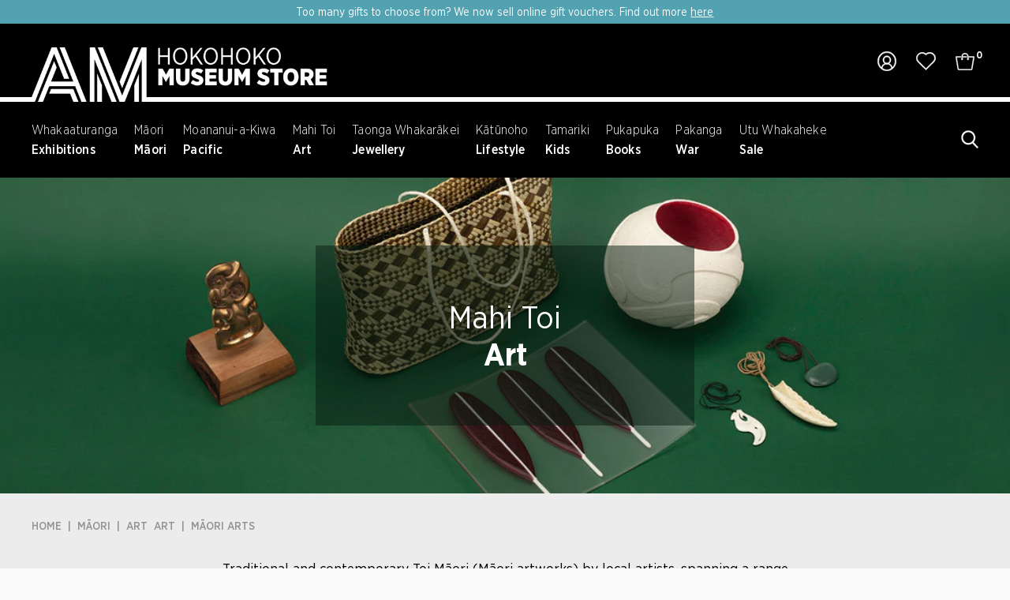

--- FILE ---
content_type: text/html; charset=utf-8
request_url: https://store.aucklandmuseum.com/collections/maori-art?filter.p.m.cws.material=Glass
body_size: 38991
content:
<!DOCTYPE html>
<html class="no-js" lang="en">
<head>
  <meta name="google-site-verification" content="2lwWzNa8m17qXOJygyobPqIuNi3tOVGS2mReadJT64M" />
<!-- Stock Alerts is generated by Ordersify -->
<style type="text/css">.osf_inline_button {
    min-width: 190px;
    display: block !important;
    width: auto !important;
    padding: 0 26px !important;
    background-color: #000;
    font-size: 16px;
    font-weight: 700;
    color: #fff;
    text-transform: uppercase;
    letter-spacing: 1px;
    height: 50px;
}</style><script type="text/javascript">
  window.ORDERSIFY_BIS = window.ORDERSIFY_BIS || {};
  window.ORDERSIFY_BIS.template = "collection";
  window.ORDERSIFY_BIS.language = "en";
  window.ORDERSIFY_BIS.primary_language = "en";
  
  
  window.ORDERSIFY_BIS.product_collections = [];
  window.ORDERSIFY_BIS.variant_inventory = [];
  window.ORDERSIFY_BIS.collection_product_inventories = [];
  window.ORDERSIFY_BIS.collection_product_collections = [];
  
  window.ORDERSIFY_BIS.collection_products = [];
  
  
  window.ORDERSIFY_BIS.shop = "auckland-museum.myshopify.com";
  window.ORDERSIFY_BIS.variant_inventory = [];
  
  
  window.ORDERSIFY_BIS.popupSetting = {"is_optin_enable":false,"is_preorder":false,"is_brand_mark":true,"font_family":"Work Sans","is_multiple_language":false,"font_size":14,"popup_border_radius":4,"popup_heading_color":"#212b36","popup_text_color":"#212b36","is_message_enable":false,"is_sms_enable":false,"is_accepts_marketing_enable":false,"field_border_radius":4,"popup_button_color":"#ffffff","popup_button_bg_color":"#212b36","is_float_button":false,"is_inline_form":false,"inline_form_selector":"#osf_bis_form","inline_form_position":null,"float_button_position":"right","float_button_top":15,"float_button_color":"#ffffff","float_button_bg_color":"#212b36","is_inline_button":true,"inline_button_color":"#ffffff","inline_button_bg_color":"#000000","is_push_notification_enable":false,"is_overlay_close":false,"ignore_collection_ids":"","ignore_product_tags":"","ignore_product_ids":"","is_auto_translation":false,"selector":"#osf_bis","selector_position":"right","is_ga":false,"is_fp":false,"is_fb_checkbox":false,"fb_page_id":null,"is_pushowl":false};
  window.ORDERSIFY_BIS.product = null;
  window.ORDERSIFY_BIS.currentVariant = null;
  window.ORDERSIFY_BIS.stockRemainingSetting = {"status":false,"selector":"#osf_stock_remaining","selector_position":"inside","font_family":"Lato","font_size":13,"content":"Low stock! Only {{ quantity }} {{ plural: item | items }} left!","display_quantity":100};
  
    window.ORDERSIFY_BIS.translations = {"en":{"inline_button_text":"Notify when available","float_button_text":"Notify when available","popup_heading":"Notify me when available","popup_description":"We will send you a notification as soon as this product is available again.","popup_button_text":"Notify me","popup_note":"We respect your privacy and don't share your email with anybody.","field_email_placeholder":"eg. username@example.com","field_phone_placeholder":"eg. (201) 555-5555","field_message_placeholder":"Tell something about your requirements to shop","success_text":"You subscribed notification successfully","required_email":"Your email is required","invalid_email":"Your email is invalid","invalid_message":"Your message must be less then 255 characters","push_notification_message":"Receive via web notification","low_stock_content":"Low stock! Only {{ quantity }} {{ plural: item | items }} left!","optin_message":"I agree with Terms of Service and Privacy Policy","please_agree":"Please confirm your agreement","pre_order_button_content":"Pre-Order","pre_order_preparation_banner":"We need {{ preparation_days }} {{ day\/days | plural: preparation_days }} to prepare the product","coming_soon_button_content":"Coming Soon","pre_order_delivery_banner":"We will ship it on {{ delivery_datetime | date }}","coming_soon_message":"We will release this product soon","pre_order_limit_purchases":"You can purchase only {{ limit_purchases }} items","mixed_cart_content":"Your cart contains both pre-order products and normal products","badge_low_stock_content":"Low Stock","badge_out_of_stock_content":"Out of Stock","badge_pre_order_content":"Pre-Order","badge_coming_soon_content":"Coming Soon"}};
  
  window.ORDERSIFY_BIS.poSettings = {"status":false,"is_multiple_language":false,"product_add_to_cart_selector":"[action^=\"\/cart\/add\"] [type=\"submit\"]","product_add_to_cart_text_selector":"[action^=\"\/cart\/add\"] [type=\"submit\"]","product_quantity_selector":"[name=\"quantity\"]","product_form_selector":"[action^=\"\/cart\/add\"]","product_variant_selector":"[name=\"id\"]","po_button_color":"#ffffff","po_button_bg_color":"#000000","is_hide_bin":false,"mx_color":"#000000","mx_bg_color":"transparent","is_mixed_cart":true,"cs_button_color":"#000000","cs_button_bg_color":"transparent","banner_radius":4,"banner_color":"#000000","banner_bg_color":"transparent"};
  window.ORDERSIFY_BIS.badgeSettings = {"status":false,"is_low_stock":true,"is_out_of_stock":true,"is_pre_order":true,"is_coming_soon":true,"low_stock_threshold":10,"is_multiple_language":0,"low_stock_type":"one","out_of_stock_type":"one","pre_order_type":"one","coming_soon_type":"one"};
  window.ORDERSIFY_BIS.poCampaigns = [];
</script>

<!-- End of Stock Alerts is generated by Ordersify -->
  <meta charset="utf-8" />
  <meta name="viewport" content="width=device-width,initial-scale=1,maximum-scale=1,user-scalable=0">
  

  <!-- Establish early connection to external domains -->
  <link rel="preconnect" href="https://cdn.shopify.com" crossorigin>
  <link rel="preconnect" href="https://fonts.shopify.com" crossorigin>
  <link rel="preconnect" href="https://monorail-edge.shopifysvc.com">
  <link rel="preconnect" href="//ajax.googleapis.com" crossorigin /><!-- Preload onDomain stylesheets and script libraries -->
  <link rel="preload" href="//store.aucklandmuseum.com/cdn/shop/t/46/assets/stylesheet.css?v=11020180022676190191668395644" as="style">
  <link rel="preload" as="font" href="//store.aucklandmuseum.com/cdn/fonts/noto_sans_display/notosansdisplay_n4.6e40e262d89cfb66b08511b66a1661d28e47121f.woff2" type="font/woff2" crossorigin>
  <link rel="preload" as="font" href="//store.aucklandmuseum.com/cdn/fonts/outfit/outfit_n6.dfcbaa80187851df2e8384061616a8eaa1702fdc.woff2" type="font/woff2" crossorigin>
  <link rel="preload" as="font" href="//store.aucklandmuseum.com/cdn/fonts/outfit/outfit_n6.dfcbaa80187851df2e8384061616a8eaa1702fdc.woff2" type="font/woff2" crossorigin>
  <link rel="preload" href="//store.aucklandmuseum.com/cdn/shop/t/46/assets/eventemitter3.min.js?v=27939738353326123541668395645" as="script">
  <link rel="preload" href="//store.aucklandmuseum.com/cdn/shop/t/46/assets/theme.js?v=121367910474152252521757044825" as="script">
  <link rel="preload" href="//store.aucklandmuseum.com/cdn/shop/t/46/assets/cws-theme.js?v=157345824234864516551668395646" as="script">

  <link rel="shortcut icon" href="//store.aucklandmuseum.com/cdn/shop/files/favicon-196_64x64.png?v=1665532269" type="image/png" />
  <link rel="canonical" href="https://store.aucklandmuseum.com/collections/maori-art" />

  <title>Art &ndash; Auckland Museum Online Store</title>
  <meta name="description" content="Traditional and contemporary Toi Māori (Māori artworks) by local artists, spanning a range of media including sculpture, jewellery, weaving and carving." />

  
<meta property="og:image" content="http://store.aucklandmuseum.com/cdn/shop/collections/Maori_Maori_Art_Header.jpg?v=1664838334">
  <meta property="og:image:secure_url" content="https://store.aucklandmuseum.com/cdn/shop/collections/Maori_Maori_Art_Header.jpg?v=1664838334">
  <meta property="og:image:width" content="2880">
  <meta property="og:image:height" content="750">

<meta property="og:site_name" content="Auckland Museum Online Store">



  <meta name="twitter:card" content="summary">


  <meta name="twitter:site" content="@">



  

  <style data-shopify>
:root {
    --main-family: 'Gotham Narrow';
    --main-weight: 400;
    --main-style: normal;
    --main-spacing: 0em;
    --nav-family: 'Gotham Narrow';
    --nav-weight: 600;
    --nav-style: normal;
    --nav-spacing: 0em;
    --heading-family: 'Gotham Narrow';
    --heading-weight: 600;
    --heading-style: 600;
    --heading-spacing: 0em;
    --button-spacing: 0.06em;

    --font-size: 18px;
    --h1-size: 40px;
    --h2-size: 40px;
    --h3-size: 22px;
    --nav-size: 16px;
    --supersize-h3: calc(22px * 2);
    --font-size-large: calc(18px + 2);

    --section-title-border: none;
    --heading-border-weight: 1px;

    --announcement-bar-background: #53a2b2;
    --announcement-bar-text-color: #ffffff;
    --top-bar-links-active: #ffffff;
    --top-bar-links-bg-active: #252525;
    --header-wrapper-background: #000000;
    --logo-color: ;
    --header-text-color: #ffffff;
    --navigation: #000000;
    --nav-color: #ffffff;
    --background: #fafafa;
    --text-color: #000000;
    --dotted-color: #d4d4d4;
    --sale-color: #960000;
    --button-color: #000000;
    --button-text: #ffffff;
    --button-hover: #1a1a1a;
    --secondary-button-color: #454545;
    --secondary-button-text: #ffffff;
    --secondary-button-hover: #5f5f5f;
    --directional-background: #252525;
    --directional-color: #ffffff;
    --directional-hover-background: #3f3f3f;
    --swatch-width: 40px;
    --swatch-height: 34px;
    --swatch-tooltip-left: -28px;
    --footer-background: #000000;
    --footer-text-color: #ffffff;
    --footer-border-color: 255, 255, 255;
    --cs1-color: #000;
    --cs1-background: #ffffff;
    --cs2-color: #000;
    --cs2-background: #f5f5f5;
    --cs3-color: #ffffff;
    --cs3-background: #222222;
    --keyboard-focus: rgba(0,0,0,0);
    --focus-border-style: dotted;
    --focus-border-weight: 2px;
    --section-padding: 100px;
    --grid-text-alignment: left;
    --posted-color: #333333;
    --article-title-color: #4d4d4d;
    --article-caption-color: ;
    --close-color: #b3b3b3;
    --text-color-darken-30: #000000;
    --thumbnail-outline-color: #666666;
    --select-arrow-bg: url(//store.aucklandmuseum.com/cdn/shop/t/46/assets/select-arrow.png?v=112595941721225094991668395646);
    --free-shipping-bg: #c2ad7b;
    --free-shipping-text: #fff;
    --color-filter-size: 26px;

    --error-msg-dark: #e81000;
    --error-msg-light: #ffeae8;
    --success-msg-dark: #007f5f;
    --success-msg-light: #e5fff8;

    --color-body-text: var(--text-color);
    --color-body: var(--background);
    --color-bg: var(--background);

    --star-active: rgb(0, 0, 0);
    --star-inactive: rgb(128, 128, 128);

    --section-background: transparent;
    --section-overlay-color: 0, 0, 0;
    --section-overlay-opacity: 0;
    --section-button-size: 18px;
    --banner-title: #ffffff;

    --pulse-color: rgba(255, 177, 66, 1);
  }
  @media (max-width: 740px) {
    :root {
      --font-size: calc(18px - (18px * 0.22));
      --nav-size: calc(16px - (16px * 0.15));
      --h1-size: calc(40px - (40px * 0.3));
      --h2-size: calc(40px - (40px * 0.15));
      --h3-size: calc(22px - (22px * 0.15));
      --supersize-h3: calc(22px * 1.5);
    }
  }
</style>


  <link rel="stylesheet" href="//store.aucklandmuseum.com/cdn/shop/t/46/assets/stylesheet.css?v=11020180022676190191668395644" type="text/css">

  <style>
    @font-face {
  font-family: "Noto Sans Display";
  font-weight: 400;
  font-style: normal;
  font-display: swap;
  src: url("//store.aucklandmuseum.com/cdn/fonts/noto_sans_display/notosansdisplay_n4.6e40e262d89cfb66b08511b66a1661d28e47121f.woff2") format("woff2"),
       url("//store.aucklandmuseum.com/cdn/fonts/noto_sans_display/notosansdisplay_n4.a6db5bccb7c69a790647fdb0790ff2a7d380aee2.woff") format("woff");
}

    @font-face {
  font-family: Outfit;
  font-weight: 600;
  font-style: normal;
  font-display: swap;
  src: url("//store.aucklandmuseum.com/cdn/fonts/outfit/outfit_n6.dfcbaa80187851df2e8384061616a8eaa1702fdc.woff2") format("woff2"),
       url("//store.aucklandmuseum.com/cdn/fonts/outfit/outfit_n6.88384e9fc3e36038624caccb938f24ea8008a91d.woff") format("woff");
}

    @font-face {
  font-family: Outfit;
  font-weight: 600;
  font-style: normal;
  font-display: swap;
  src: url("//store.aucklandmuseum.com/cdn/fonts/outfit/outfit_n6.dfcbaa80187851df2e8384061616a8eaa1702fdc.woff2") format("woff2"),
       url("//store.aucklandmuseum.com/cdn/fonts/outfit/outfit_n6.88384e9fc3e36038624caccb938f24ea8008a91d.woff") format("woff");
}

    @font-face {
  font-family: "Noto Sans Display";
  font-weight: 700;
  font-style: normal;
  font-display: swap;
  src: url("//store.aucklandmuseum.com/cdn/fonts/noto_sans_display/notosansdisplay_n7.f0aae6d9f7415649f065ae8a22e3c6baead78f8a.woff2") format("woff2"),
       url("//store.aucklandmuseum.com/cdn/fonts/noto_sans_display/notosansdisplay_n7.c7773a3fcbb5f6fb15f694a6bfaf6aadd41228f7.woff") format("woff");
}

    @font-face {
  font-family: "Noto Sans Display";
  font-weight: 400;
  font-style: italic;
  font-display: swap;
  src: url("//store.aucklandmuseum.com/cdn/fonts/noto_sans_display/notosansdisplay_i4.45a1805847fee4143bd6d63d593f3cf3359bbf3c.woff2") format("woff2"),
       url("//store.aucklandmuseum.com/cdn/fonts/noto_sans_display/notosansdisplay_i4.d8bdebb04d12dbaf1349a77101fbe555489fde58.woff") format("woff");
}

    @font-face {
  font-family: "Noto Sans Display";
  font-weight: 700;
  font-style: italic;
  font-display: swap;
  src: url("//store.aucklandmuseum.com/cdn/fonts/noto_sans_display/notosansdisplay_i7.91a1bafe47f81a1fc3d1af9e45a3d51dd8253e62.woff2") format("woff2"),
       url("//store.aucklandmuseum.com/cdn/fonts/noto_sans_display/notosansdisplay_i7.ce896cb1a63be1b7b45d359a23c86235cb39deb2.woff") format("woff");
}

  </style>

  <script>window.performance && window.performance.mark && window.performance.mark('shopify.content_for_header.start');</script><meta name="facebook-domain-verification" content="xbm54j7pqjcteshcnbh0vwbzt9jjdb">
<meta name="google-site-verification" content="2lwWzNa8m17qXOJygyobPqIuNi3tOVGS2mReadJT64M">
<meta id="shopify-digital-wallet" name="shopify-digital-wallet" content="/3554193/digital_wallets/dialog">
<link rel="alternate" type="application/atom+xml" title="Feed" href="/collections/maori-art.atom" />
<link rel="alternate" hreflang="x-default" href="https://store.aucklandmuseum.com/collections/maori-art">
<link rel="alternate" hreflang="en" href="https://store.aucklandmuseum.com/collections/maori-art">
<link rel="alternate" hreflang="en-US" href="https://store.aucklandmuseum.com/en-us/collections/maori-art">
<link rel="alternate" type="application/json+oembed" href="https://store.aucklandmuseum.com/collections/maori-art.oembed">
<script async="async" src="/checkouts/internal/preloads.js?locale=en-NZ"></script>
<script id="shopify-features" type="application/json">{"accessToken":"718d9f718899d1881a724846f39a3a83","betas":["rich-media-storefront-analytics"],"domain":"store.aucklandmuseum.com","predictiveSearch":true,"shopId":3554193,"locale":"en"}</script>
<script>var Shopify = Shopify || {};
Shopify.shop = "auckland-museum.myshopify.com";
Shopify.locale = "en";
Shopify.currency = {"active":"NZD","rate":"1.0"};
Shopify.country = "NZ";
Shopify.theme = {"name":"hokohoko-store\/main","id":131956113599,"schema_name":"Vantage","schema_version":"9.1.1","theme_store_id":null,"role":"main"};
Shopify.theme.handle = "null";
Shopify.theme.style = {"id":null,"handle":null};
Shopify.cdnHost = "store.aucklandmuseum.com/cdn";
Shopify.routes = Shopify.routes || {};
Shopify.routes.root = "/";</script>
<script type="module">!function(o){(o.Shopify=o.Shopify||{}).modules=!0}(window);</script>
<script>!function(o){function n(){var o=[];function n(){o.push(Array.prototype.slice.apply(arguments))}return n.q=o,n}var t=o.Shopify=o.Shopify||{};t.loadFeatures=n(),t.autoloadFeatures=n()}(window);</script>
<script id="shop-js-analytics" type="application/json">{"pageType":"collection"}</script>
<script defer="defer" async type="module" src="//store.aucklandmuseum.com/cdn/shopifycloud/shop-js/modules/v2/client.init-shop-cart-sync_C5BV16lS.en.esm.js"></script>
<script defer="defer" async type="module" src="//store.aucklandmuseum.com/cdn/shopifycloud/shop-js/modules/v2/chunk.common_CygWptCX.esm.js"></script>
<script type="module">
  await import("//store.aucklandmuseum.com/cdn/shopifycloud/shop-js/modules/v2/client.init-shop-cart-sync_C5BV16lS.en.esm.js");
await import("//store.aucklandmuseum.com/cdn/shopifycloud/shop-js/modules/v2/chunk.common_CygWptCX.esm.js");

  window.Shopify.SignInWithShop?.initShopCartSync?.({"fedCMEnabled":true,"windoidEnabled":true});

</script>
<script>(function() {
  var isLoaded = false;
  function asyncLoad() {
    if (isLoaded) return;
    isLoaded = true;
    var urls = ["https:\/\/zooomyapps.com\/wishlist\/ZooomyOrders.js?shop=auckland-museum.myshopify.com","https:\/\/cdn.ordersify.com\/sdk\/v2\/ordersify-shopify.min.js?shop=auckland-museum.myshopify.com","https:\/\/d23dclunsivw3h.cloudfront.net\/redirect-app.js?shop=auckland-museum.myshopify.com"];
    for (var i = 0; i < urls.length; i++) {
      var s = document.createElement('script');
      s.type = 'text/javascript';
      s.async = true;
      s.src = urls[i];
      var x = document.getElementsByTagName('script')[0];
      x.parentNode.insertBefore(s, x);
    }
  };
  if(window.attachEvent) {
    window.attachEvent('onload', asyncLoad);
  } else {
    window.addEventListener('load', asyncLoad, false);
  }
})();</script>
<script id="__st">var __st={"a":3554193,"offset":46800,"reqid":"823a7f63-45fe-4be4-842b-53b4e607f3c2-1768698713","pageurl":"store.aucklandmuseum.com\/collections\/maori-art?filter.p.m.cws.material=Glass","u":"af93e27b6653","p":"collection","rtyp":"collection","rid":293686182079};</script>
<script>window.ShopifyPaypalV4VisibilityTracking = true;</script>
<script id="captcha-bootstrap">!function(){'use strict';const t='contact',e='account',n='new_comment',o=[[t,t],['blogs',n],['comments',n],[t,'customer']],c=[[e,'customer_login'],[e,'guest_login'],[e,'recover_customer_password'],[e,'create_customer']],r=t=>t.map((([t,e])=>`form[action*='/${t}']:not([data-nocaptcha='true']) input[name='form_type'][value='${e}']`)).join(','),a=t=>()=>t?[...document.querySelectorAll(t)].map((t=>t.form)):[];function s(){const t=[...o],e=r(t);return a(e)}const i='password',u='form_key',d=['recaptcha-v3-token','g-recaptcha-response','h-captcha-response',i],f=()=>{try{return window.sessionStorage}catch{return}},m='__shopify_v',_=t=>t.elements[u];function p(t,e,n=!1){try{const o=window.sessionStorage,c=JSON.parse(o.getItem(e)),{data:r}=function(t){const{data:e,action:n}=t;return t[m]||n?{data:e,action:n}:{data:t,action:n}}(c);for(const[e,n]of Object.entries(r))t.elements[e]&&(t.elements[e].value=n);n&&o.removeItem(e)}catch(o){console.error('form repopulation failed',{error:o})}}const l='form_type',E='cptcha';function T(t){t.dataset[E]=!0}const w=window,h=w.document,L='Shopify',v='ce_forms',y='captcha';let A=!1;((t,e)=>{const n=(g='f06e6c50-85a8-45c8-87d0-21a2b65856fe',I='https://cdn.shopify.com/shopifycloud/storefront-forms-hcaptcha/ce_storefront_forms_captcha_hcaptcha.v1.5.2.iife.js',D={infoText:'Protected by hCaptcha',privacyText:'Privacy',termsText:'Terms'},(t,e,n)=>{const o=w[L][v],c=o.bindForm;if(c)return c(t,g,e,D).then(n);var r;o.q.push([[t,g,e,D],n]),r=I,A||(h.body.append(Object.assign(h.createElement('script'),{id:'captcha-provider',async:!0,src:r})),A=!0)});var g,I,D;w[L]=w[L]||{},w[L][v]=w[L][v]||{},w[L][v].q=[],w[L][y]=w[L][y]||{},w[L][y].protect=function(t,e){n(t,void 0,e),T(t)},Object.freeze(w[L][y]),function(t,e,n,w,h,L){const[v,y,A,g]=function(t,e,n){const i=e?o:[],u=t?c:[],d=[...i,...u],f=r(d),m=r(i),_=r(d.filter((([t,e])=>n.includes(e))));return[a(f),a(m),a(_),s()]}(w,h,L),I=t=>{const e=t.target;return e instanceof HTMLFormElement?e:e&&e.form},D=t=>v().includes(t);t.addEventListener('submit',(t=>{const e=I(t);if(!e)return;const n=D(e)&&!e.dataset.hcaptchaBound&&!e.dataset.recaptchaBound,o=_(e),c=g().includes(e)&&(!o||!o.value);(n||c)&&t.preventDefault(),c&&!n&&(function(t){try{if(!f())return;!function(t){const e=f();if(!e)return;const n=_(t);if(!n)return;const o=n.value;o&&e.removeItem(o)}(t);const e=Array.from(Array(32),(()=>Math.random().toString(36)[2])).join('');!function(t,e){_(t)||t.append(Object.assign(document.createElement('input'),{type:'hidden',name:u})),t.elements[u].value=e}(t,e),function(t,e){const n=f();if(!n)return;const o=[...t.querySelectorAll(`input[type='${i}']`)].map((({name:t})=>t)),c=[...d,...o],r={};for(const[a,s]of new FormData(t).entries())c.includes(a)||(r[a]=s);n.setItem(e,JSON.stringify({[m]:1,action:t.action,data:r}))}(t,e)}catch(e){console.error('failed to persist form',e)}}(e),e.submit())}));const S=(t,e)=>{t&&!t.dataset[E]&&(n(t,e.some((e=>e===t))),T(t))};for(const o of['focusin','change'])t.addEventListener(o,(t=>{const e=I(t);D(e)&&S(e,y())}));const B=e.get('form_key'),M=e.get(l),P=B&&M;t.addEventListener('DOMContentLoaded',(()=>{const t=y();if(P)for(const e of t)e.elements[l].value===M&&p(e,B);[...new Set([...A(),...v().filter((t=>'true'===t.dataset.shopifyCaptcha))])].forEach((e=>S(e,t)))}))}(h,new URLSearchParams(w.location.search),n,t,e,['guest_login'])})(!1,!0)}();</script>
<script integrity="sha256-4kQ18oKyAcykRKYeNunJcIwy7WH5gtpwJnB7kiuLZ1E=" data-source-attribution="shopify.loadfeatures" defer="defer" src="//store.aucklandmuseum.com/cdn/shopifycloud/storefront/assets/storefront/load_feature-a0a9edcb.js" crossorigin="anonymous"></script>
<script data-source-attribution="shopify.dynamic_checkout.dynamic.init">var Shopify=Shopify||{};Shopify.PaymentButton=Shopify.PaymentButton||{isStorefrontPortableWallets:!0,init:function(){window.Shopify.PaymentButton.init=function(){};var t=document.createElement("script");t.src="https://store.aucklandmuseum.com/cdn/shopifycloud/portable-wallets/latest/portable-wallets.en.js",t.type="module",document.head.appendChild(t)}};
</script>
<script data-source-attribution="shopify.dynamic_checkout.buyer_consent">
  function portableWalletsHideBuyerConsent(e){var t=document.getElementById("shopify-buyer-consent"),n=document.getElementById("shopify-subscription-policy-button");t&&n&&(t.classList.add("hidden"),t.setAttribute("aria-hidden","true"),n.removeEventListener("click",e))}function portableWalletsShowBuyerConsent(e){var t=document.getElementById("shopify-buyer-consent"),n=document.getElementById("shopify-subscription-policy-button");t&&n&&(t.classList.remove("hidden"),t.removeAttribute("aria-hidden"),n.addEventListener("click",e))}window.Shopify?.PaymentButton&&(window.Shopify.PaymentButton.hideBuyerConsent=portableWalletsHideBuyerConsent,window.Shopify.PaymentButton.showBuyerConsent=portableWalletsShowBuyerConsent);
</script>
<script data-source-attribution="shopify.dynamic_checkout.cart.bootstrap">document.addEventListener("DOMContentLoaded",(function(){function t(){return document.querySelector("shopify-accelerated-checkout-cart, shopify-accelerated-checkout")}if(t())Shopify.PaymentButton.init();else{new MutationObserver((function(e,n){t()&&(Shopify.PaymentButton.init(),n.disconnect())})).observe(document.body,{childList:!0,subtree:!0})}}));
</script>

<script>window.performance && window.performance.mark && window.performance.mark('shopify.content_for_header.end');</script>

  <!-- Facebook Pixel Code -->
  <script>
    !function(f,b,e,v,n,t,s){if(f.fbq)return;n=f.fbq=function(){n.callMethod?
      n.callMethod.apply(n,arguments):n.queue.push(arguments)};if(!f._fbq)f._fbq=n;
      n.push=n;n.loaded=!0;n.version='2.0';n.queue=[];t=b.createElement(e);t.async=!0;
      t.src=v;s=b.getElementsByTagName(e)[0];s.parentNode.insertBefore(t,s)}(window,
      document,'script','//connect.facebook.net/en_US/fbevents.js');

    fbq('init', '1660477300833082');
    fbq('track', "PageView");
    //fbq('track', 'AddToCart');
  </script>
  <noscript><img alt="" height="1" width="1" style="display:none" src="https://www.facebook.com/tr?id=1660477300833082&ev=PageView&noscript=1"></noscript>
  <!-- End Facebook Pixel Code -->



<!-- BEGIN app block: shopify://apps/labeler/blocks/app-embed/38a5b8ec-f58a-4fa4-8faa-69ddd0f10a60 -->

<script>
  let aco_allProducts = new Map();
</script>
<script>
  const normalStyle = [
  "background: rgb(173, 216, 230)",
  "padding: 15px",
  "font-size: 1.5em",
  "font-family: 'Poppins', sans-serif",
  "color: black",
  "border-radius: 10px",
  ];
  const warningStyle = [
  "background: rgb(255, 165, 0)",
  "padding: 15px",
  "font-size: 1.5em",
  "font-family: 'Poppins', sans-serif",
  "color: black", 
  "border-radius: 10px",
  ];
  let content = "%cWelcome to labeler v3!🎉🎉";
  let version = "v3";

  if (version !== "v3") {
    content = "%cWarning! Update labeler to v3 ⚠️⚠️";
    console.log(content, warningStyle.join(";"));
  }
  else {
    console.log(content, normalStyle.join(";"));
  }
  try{
     
    
   
    
      
      
            aco_allProducts.set(`wheku-tahi-by-messini-palace`,{
              availableForSale: true,
              collections: [{"id":293686182079,"handle":"maori-art","title":"Art","updated_at":"2026-01-16T16:24:26+13:00","body_html":"\u003cstyle type=\"text\/css\" data-mce-fragment=\"1\"\u003e\u003c!--\ntd {border: 1px solid #cccccc;}br {mso-data-placement:same-cell;}\n--\u003e\u003c\/style\u003e\n\u003cspan data-sheets-value='{\"1\":2,\"2\":\"Traditional and contemporary Toi Māori (Māori artworks) by local artists, spanning a range of media including sculpture, jewellery, weaving and carving.\"}' data-sheets-userformat='{\"2\":14593,\"3\":{\"1\":0,\"3\":1},\"11\":4,\"14\":{\"1\":3,\"3\":1},\"15\":\"Calibri\",\"16\":11}' data-mce-fragment=\"1\"\u003eTraditional and contemporary Toi Māori (Māori artworks) by local artists, spanning a range of media including sculpture, jewellery, weaving and carving.\u003c\/span\u003e","published_at":"2022-09-19T18:57:19+12:00","sort_order":"manual","template_suffix":"","disjunctive":false,"rules":[{"column":"tag","relation":"equals","condition":"Art"},{"column":"tag","relation":"equals","condition":"Māori"},{"column":"variant_inventory","relation":"greater_than","condition":"0"}],"published_scope":"web","image":{"created_at":"2022-10-04T12:05:33+13:00","alt":"A selection of Māori art available to purchase at Auckland Museum store, including works by Alex Sands and Kahu Design.","width":2880,"height":750,"src":"\/\/store.aucklandmuseum.com\/cdn\/shop\/collections\/Maori_Maori_Art_Header.jpg?v=1664838334"}},{"id":294015467711,"handle":"art","title":"Art","updated_at":"2026-01-16T16:24:26+13:00","body_html":"\u003cstyle type=\"text\/css\" data-mce-fragment=\"1\"\u003e\u003c!--\ntd {border: 1px solid #cccccc;}br {mso-data-placement:same-cell;}\n--\u003e\u003c\/style\u003e\n\u003cspan data-sheets-value='{\"1\":2,\"2\":\"Explore our broad range of inspiring art spanning both contemporary and traditional, from our artists spanning gorgeous jewellery pieces, scuptures, ceramics, glass, weaving and more. \"}' data-sheets-userformat='{\"2\":14593,\"3\":{\"1\":0,\"3\":1},\"11\":4,\"14\":{\"1\":3,\"3\":1},\"15\":\"Calibri\",\"16\":11}' data-mce-fragment=\"1\"\u003eExplore our broad range of inspiring art spanning both contemporary and traditional, from our artists spanning gorgeous jewellery pieces, scuptures, ceramics, glass, weaving and more. \u003c\/span\u003e","published_at":"2022-10-04T12:20:25+13:00","sort_order":"manual","template_suffix":"","disjunctive":false,"rules":[{"column":"tag","relation":"equals","condition":"Art"},{"column":"variant_inventory","relation":"greater_than","condition":"0"}],"published_scope":"web","image":{"created_at":"2022-10-04T12:20:24+13:00","alt":"A range of stunning art works for sale at Auckland Museum store including ceramics, sculpture and carvings.","width":2280,"height":594,"src":"\/\/store.aucklandmuseum.com\/cdn\/shop\/collections\/Art_Header.jpg?v=1664839224"}},{"id":358082478271,"handle":"curated-gifting","title":"Curated Gifting","updated_at":"2026-01-16T16:24:26+13:00","body_html":"\u003cp\u003eCelebrate art and design and shop our curated selection of locally handcrafted pieces created by exceptional local artists.\u003cbr\u003eEvery purchase you make from the Hokohoko Museum Store helps us to care for our precious taonga and bring history to life.\u003c\/p\u003e","published_at":"2025-12-02T11:48:00+13:00","sort_order":"manual","template_suffix":"","disjunctive":false,"rules":[{"column":"tag","relation":"equals","condition":"Handmade"},{"column":"variant_inventory","relation":"greater_than","condition":"0"}],"published_scope":"web","image":{"created_at":"2025-12-02T11:36:37+13:00","alt":null,"width":2361,"height":619,"src":"\/\/store.aucklandmuseum.com\/cdn\/shop\/collections\/AM_WEB_STORE_GIFTING_2361_x_619_-1.jpg?v=1764628597"}},{"id":293687591103,"handle":"maori","title":"Māori","updated_at":"2026-01-18T12:36:26+13:00","body_html":"\u003cstyle type=\"text\/css\" data-mce-fragment=\"1\"\u003e\u003c!--\ntd {border: 1px solid #cccccc;}br {mso-data-placement:same-cell;}\n--\u003e\u003c\/style\u003e\n\u003cp\u003e\u003cspan data-sheets-value='{\"1\":2,\"2\":\"Authentic Māori artworks created by Māori and New Zealand artists and master craftspeople, along with an extensive range of pukapuka (books), and toys and games for tamariki (kids).\"}' data-sheets-userformat='{\"2\":14593,\"3\":{\"1\":0,\"3\":1},\"11\":4,\"14\":{\"1\":3,\"3\":1},\"15\":\"Calibri\",\"16\":11}' data-mce-fragment=\"1\"\u003eAuthentic Māori artworks created by Māori and New Zealand artists and master craftspeople, along with an extensive range of pukapuka (books), and toys and games for tamariki (kids).\u003c\/span\u003e\u003c\/p\u003e","published_at":"2022-09-19T20:01:06+12:00","sort_order":"manual","template_suffix":"","disjunctive":false,"rules":[{"column":"tag","relation":"equals","condition":"Māori"},{"column":"variant_inventory","relation":"greater_than","condition":"0"}],"published_scope":"web","image":{"created_at":"2022-09-20T10:48:48+12:00","alt":"An image showing a range of Māori art and products available at Auckland Museum’s store, including pounamu (greenstone), wood carvings, aluminium kete by Anna Gedson and Takaro boardgame","width":2889,"height":750,"src":"\/\/store.aucklandmuseum.com\/cdn\/shop\/collections\/banner_1944x_fe829c69-6f77-42e8-abfc-0fd9fe0638e1.jpg?v=1664837598"}},{"id":294012354751,"handle":"maori-arts","title":"Māori Arts","updated_at":"2026-01-16T16:24:26+13:00","body_html":"\u003cstyle type=\"text\/css\" data-mce-fragment=\"1\"\u003e\u003c!--\ntd {border: 1px solid #cccccc;}br {mso-data-placement:same-cell;}\n--\u003e\u003c\/style\u003e\n\u003cspan data-sheets-value='{\"1\":2,\"2\":\"Traditional and contemporary Māori arts, including carving, weaving, glass, ceramics and sculpture from range of materials.\"}' data-sheets-userformat='{\"2\":14593,\"3\":{\"1\":0,\"3\":1},\"11\":4,\"14\":{\"1\":3,\"3\":1},\"15\":\"Calibri\",\"16\":11}' data-mce-fragment=\"1\"\u003eTraditional and contemporary Māori arts, including carving, weaving, glass, ceramics and sculpture from range of materials.\u003c\/span\u003e","published_at":"2022-10-04T10:07:57+13:00","sort_order":"manual","template_suffix":"","disjunctive":false,"rules":[{"column":"variant_inventory","relation":"greater_than","condition":"0"},{"column":"tag","relation":"equals","condition":"Māori Arts"}],"published_scope":"web","image":{"created_at":"2022-10-04T12:28:08+13:00","alt":"A selection of Māori art available to purchase at Auckland Museum store, including works by Alex Sands and Kahu Design.","width":2880,"height":750,"src":"\/\/store.aucklandmuseum.com\/cdn\/shop\/collections\/Art_Maori-Art_Header.jpg?v=1664839710"}},{"id":302364295359,"handle":"new","updated_at":"2026-01-16T16:24:26+13:00","published_at":"2023-11-28T13:03:22+13:00","sort_order":"created","template_suffix":"","published_scope":"web","title":"New","body_html":""},{"id":293686476991,"handle":"sculpture","title":"Sculpture","updated_at":"2026-01-16T16:24:26+13:00","body_html":"\u003cstyle type=\"text\/css\" data-mce-fragment=\"1\"\u003e\u003c!--\ntd {border: 1px solid #cccccc;}br {mso-data-placement:same-cell;}\n--\u003e\u003c\/style\u003e\n\u003cspan data-sheets-value='{\"1\":2,\"2\":\"Sculpted objects from local New Zealand artists, using materials such as glass an pounamu (greenstone). Beautiful objects to gift for a special occasion, or to take pride of place in your home. \"}' data-sheets-userformat='{\"2\":14593,\"3\":{\"1\":0,\"3\":1},\"11\":4,\"14\":{\"1\":3,\"3\":1},\"15\":\"Calibri\",\"16\":11}' data-mce-fragment=\"1\"\u003eSculpted objects from local New Zealand artists, using materials such as glass an pounamu (greenstone). Beautiful objects to gift for a special occasion, or to take pride of place in your home. \u003c\/span\u003e","published_at":"2022-09-19T19:09:18+12:00","sort_order":"manual","template_suffix":"","disjunctive":false,"rules":[{"column":"tag","relation":"equals","condition":"Sculpture"},{"column":"variant_inventory","relation":"greater_than","condition":"0"}],"published_scope":"web","image":{"created_at":"2022-10-04T12:27:11+13:00","alt":"A range of sculpture art available at Auckland Museum store including works by Rod and Margeritte Davies, Keith Grinter, Lukeke Designs and Neil Adcock","width":2880,"height":750,"src":"\/\/store.aucklandmuseum.com\/cdn\/shop\/collections\/Art_Sculpture_Header.jpg?v=1664839632"}}],
              first_variant: {"id":44771984048319,"title":"Default Title","option1":"Default Title","option2":null,"option3":null,"sku":"324657","requires_shipping":true,"taxable":true,"featured_image":null,"available":true,"name":"Wheku Tahi - Gold | by Messini Palace","public_title":null,"options":["Default Title"],"price":65000,"weight":2200,"compare_at_price":null,"inventory_quantity":1,"inventory_management":"shopify","inventory_policy":"deny","barcode":"In Store","requires_selling_plan":false,"selling_plan_allocations":[]},
              price:`650.00`,
              compareAtPriceRange: {
                maxVariantPrice: {
                    amount: `0.00`,
                    currencyCode: `NZD`
                },
                minVariantPrice: {
                    amount: `0.00`,
                    currencyCode: `NZD`
                },
              },
              createdAt: `2025-12-02 14:13:26 +1300`,
              featuredImage: `files/Wheku_Tahi_gold_by_Messini_Palace_1.jpg`,
              handle: `wheku-tahi-by-messini-palace`,
              id: "8249178095807",
              images: [
                
                {
                  id: "40430638530751",
                  url: `files/Wheku_Tahi_gold_by_Messini_Palace_1.jpg`,
                  altText: `Wheku Tahi - Gold | by Messini Palace`,
                },
                
                {
                  id: "40430638497983",
                  url: `files/Wheku_Tahi_gold_by_Messini_Palace_2.jpg`,
                  altText: `Wheku Tahi - Gold | by Messini Palace`,
                },
                
              ],
              priceRange: {
                maxVariantPrice: {
                  amount:`650.00`
                },
                minVariantPrice: {
                  amount:`650.00`
                },
              },
              productType: `Ornaments`,
              publishedAt: `2025-12-04 11:22:33 +1300`,
              tags: ["Art","Handmade","Māori","Māori Arts","Sculpture"],
              title: `Wheku Tahi - Gold | by Messini Palace`,
              variants: [
                
                {
                availableForSale: true,
                compareAtPrice : {
                  amount:``
                },
                id: `gid://shopify/ProductVariant/44771984048319`,
                quantityAvailable:1,
                image : {
                  id: "null",
                  url: `files/Wheku_Tahi_gold_by_Messini_Palace_1.jpg`,
                  altText: ``,
                },
                price :{
                  amount: `650.00`,
                  currencyCode: `NZD`
                  },
                title: `Default Title`,
                },
                
              ] ,
              vendor: `Messini Palace`,
              type: `Ornaments`,
            });
          
            aco_allProducts.set(`uenuku-by-messini-palace`,{
              availableForSale: true,
              collections: [{"id":293686182079,"handle":"maori-art","title":"Art","updated_at":"2026-01-16T16:24:26+13:00","body_html":"\u003cstyle type=\"text\/css\" data-mce-fragment=\"1\"\u003e\u003c!--\ntd {border: 1px solid #cccccc;}br {mso-data-placement:same-cell;}\n--\u003e\u003c\/style\u003e\n\u003cspan data-sheets-value='{\"1\":2,\"2\":\"Traditional and contemporary Toi Māori (Māori artworks) by local artists, spanning a range of media including sculpture, jewellery, weaving and carving.\"}' data-sheets-userformat='{\"2\":14593,\"3\":{\"1\":0,\"3\":1},\"11\":4,\"14\":{\"1\":3,\"3\":1},\"15\":\"Calibri\",\"16\":11}' data-mce-fragment=\"1\"\u003eTraditional and contemporary Toi Māori (Māori artworks) by local artists, spanning a range of media including sculpture, jewellery, weaving and carving.\u003c\/span\u003e","published_at":"2022-09-19T18:57:19+12:00","sort_order":"manual","template_suffix":"","disjunctive":false,"rules":[{"column":"tag","relation":"equals","condition":"Art"},{"column":"tag","relation":"equals","condition":"Māori"},{"column":"variant_inventory","relation":"greater_than","condition":"0"}],"published_scope":"web","image":{"created_at":"2022-10-04T12:05:33+13:00","alt":"A selection of Māori art available to purchase at Auckland Museum store, including works by Alex Sands and Kahu Design.","width":2880,"height":750,"src":"\/\/store.aucklandmuseum.com\/cdn\/shop\/collections\/Maori_Maori_Art_Header.jpg?v=1664838334"}},{"id":294015467711,"handle":"art","title":"Art","updated_at":"2026-01-16T16:24:26+13:00","body_html":"\u003cstyle type=\"text\/css\" data-mce-fragment=\"1\"\u003e\u003c!--\ntd {border: 1px solid #cccccc;}br {mso-data-placement:same-cell;}\n--\u003e\u003c\/style\u003e\n\u003cspan data-sheets-value='{\"1\":2,\"2\":\"Explore our broad range of inspiring art spanning both contemporary and traditional, from our artists spanning gorgeous jewellery pieces, scuptures, ceramics, glass, weaving and more. \"}' data-sheets-userformat='{\"2\":14593,\"3\":{\"1\":0,\"3\":1},\"11\":4,\"14\":{\"1\":3,\"3\":1},\"15\":\"Calibri\",\"16\":11}' data-mce-fragment=\"1\"\u003eExplore our broad range of inspiring art spanning both contemporary and traditional, from our artists spanning gorgeous jewellery pieces, scuptures, ceramics, glass, weaving and more. \u003c\/span\u003e","published_at":"2022-10-04T12:20:25+13:00","sort_order":"manual","template_suffix":"","disjunctive":false,"rules":[{"column":"tag","relation":"equals","condition":"Art"},{"column":"variant_inventory","relation":"greater_than","condition":"0"}],"published_scope":"web","image":{"created_at":"2022-10-04T12:20:24+13:00","alt":"A range of stunning art works for sale at Auckland Museum store including ceramics, sculpture and carvings.","width":2280,"height":594,"src":"\/\/store.aucklandmuseum.com\/cdn\/shop\/collections\/Art_Header.jpg?v=1664839224"}},{"id":358082478271,"handle":"curated-gifting","title":"Curated Gifting","updated_at":"2026-01-16T16:24:26+13:00","body_html":"\u003cp\u003eCelebrate art and design and shop our curated selection of locally handcrafted pieces created by exceptional local artists.\u003cbr\u003eEvery purchase you make from the Hokohoko Museum Store helps us to care for our precious taonga and bring history to life.\u003c\/p\u003e","published_at":"2025-12-02T11:48:00+13:00","sort_order":"manual","template_suffix":"","disjunctive":false,"rules":[{"column":"tag","relation":"equals","condition":"Handmade"},{"column":"variant_inventory","relation":"greater_than","condition":"0"}],"published_scope":"web","image":{"created_at":"2025-12-02T11:36:37+13:00","alt":null,"width":2361,"height":619,"src":"\/\/store.aucklandmuseum.com\/cdn\/shop\/collections\/AM_WEB_STORE_GIFTING_2361_x_619_-1.jpg?v=1764628597"}},{"id":293687591103,"handle":"maori","title":"Māori","updated_at":"2026-01-18T12:36:26+13:00","body_html":"\u003cstyle type=\"text\/css\" data-mce-fragment=\"1\"\u003e\u003c!--\ntd {border: 1px solid #cccccc;}br {mso-data-placement:same-cell;}\n--\u003e\u003c\/style\u003e\n\u003cp\u003e\u003cspan data-sheets-value='{\"1\":2,\"2\":\"Authentic Māori artworks created by Māori and New Zealand artists and master craftspeople, along with an extensive range of pukapuka (books), and toys and games for tamariki (kids).\"}' data-sheets-userformat='{\"2\":14593,\"3\":{\"1\":0,\"3\":1},\"11\":4,\"14\":{\"1\":3,\"3\":1},\"15\":\"Calibri\",\"16\":11}' data-mce-fragment=\"1\"\u003eAuthentic Māori artworks created by Māori and New Zealand artists and master craftspeople, along with an extensive range of pukapuka (books), and toys and games for tamariki (kids).\u003c\/span\u003e\u003c\/p\u003e","published_at":"2022-09-19T20:01:06+12:00","sort_order":"manual","template_suffix":"","disjunctive":false,"rules":[{"column":"tag","relation":"equals","condition":"Māori"},{"column":"variant_inventory","relation":"greater_than","condition":"0"}],"published_scope":"web","image":{"created_at":"2022-09-20T10:48:48+12:00","alt":"An image showing a range of Māori art and products available at Auckland Museum’s store, including pounamu (greenstone), wood carvings, aluminium kete by Anna Gedson and Takaro boardgame","width":2889,"height":750,"src":"\/\/store.aucklandmuseum.com\/cdn\/shop\/collections\/banner_1944x_fe829c69-6f77-42e8-abfc-0fd9fe0638e1.jpg?v=1664837598"}},{"id":294012354751,"handle":"maori-arts","title":"Māori Arts","updated_at":"2026-01-16T16:24:26+13:00","body_html":"\u003cstyle type=\"text\/css\" data-mce-fragment=\"1\"\u003e\u003c!--\ntd {border: 1px solid #cccccc;}br {mso-data-placement:same-cell;}\n--\u003e\u003c\/style\u003e\n\u003cspan data-sheets-value='{\"1\":2,\"2\":\"Traditional and contemporary Māori arts, including carving, weaving, glass, ceramics and sculpture from range of materials.\"}' data-sheets-userformat='{\"2\":14593,\"3\":{\"1\":0,\"3\":1},\"11\":4,\"14\":{\"1\":3,\"3\":1},\"15\":\"Calibri\",\"16\":11}' data-mce-fragment=\"1\"\u003eTraditional and contemporary Māori arts, including carving, weaving, glass, ceramics and sculpture from range of materials.\u003c\/span\u003e","published_at":"2022-10-04T10:07:57+13:00","sort_order":"manual","template_suffix":"","disjunctive":false,"rules":[{"column":"variant_inventory","relation":"greater_than","condition":"0"},{"column":"tag","relation":"equals","condition":"Māori Arts"}],"published_scope":"web","image":{"created_at":"2022-10-04T12:28:08+13:00","alt":"A selection of Māori art available to purchase at Auckland Museum store, including works by Alex Sands and Kahu Design.","width":2880,"height":750,"src":"\/\/store.aucklandmuseum.com\/cdn\/shop\/collections\/Art_Maori-Art_Header.jpg?v=1664839710"}},{"id":302364295359,"handle":"new","updated_at":"2026-01-16T16:24:26+13:00","published_at":"2023-11-28T13:03:22+13:00","sort_order":"created","template_suffix":"","published_scope":"web","title":"New","body_html":""},{"id":293686476991,"handle":"sculpture","title":"Sculpture","updated_at":"2026-01-16T16:24:26+13:00","body_html":"\u003cstyle type=\"text\/css\" data-mce-fragment=\"1\"\u003e\u003c!--\ntd {border: 1px solid #cccccc;}br {mso-data-placement:same-cell;}\n--\u003e\u003c\/style\u003e\n\u003cspan data-sheets-value='{\"1\":2,\"2\":\"Sculpted objects from local New Zealand artists, using materials such as glass an pounamu (greenstone). Beautiful objects to gift for a special occasion, or to take pride of place in your home. \"}' data-sheets-userformat='{\"2\":14593,\"3\":{\"1\":0,\"3\":1},\"11\":4,\"14\":{\"1\":3,\"3\":1},\"15\":\"Calibri\",\"16\":11}' data-mce-fragment=\"1\"\u003eSculpted objects from local New Zealand artists, using materials such as glass an pounamu (greenstone). Beautiful objects to gift for a special occasion, or to take pride of place in your home. \u003c\/span\u003e","published_at":"2022-09-19T19:09:18+12:00","sort_order":"manual","template_suffix":"","disjunctive":false,"rules":[{"column":"tag","relation":"equals","condition":"Sculpture"},{"column":"variant_inventory","relation":"greater_than","condition":"0"}],"published_scope":"web","image":{"created_at":"2022-10-04T12:27:11+13:00","alt":"A range of sculpture art available at Auckland Museum store including works by Rod and Margeritte Davies, Keith Grinter, Lukeke Designs and Neil Adcock","width":2880,"height":750,"src":"\/\/store.aucklandmuseum.com\/cdn\/shop\/collections\/Art_Sculpture_Header.jpg?v=1664839632"}}],
              first_variant: {"id":44771933880511,"title":"Default Title","option1":"Default Title","option2":null,"option3":null,"sku":"324692","requires_shipping":true,"taxable":true,"featured_image":null,"available":true,"name":"Uenuku | by Messini Palace","public_title":null,"options":["Default Title"],"price":29000,"weight":250,"compare_at_price":null,"inventory_quantity":1,"inventory_management":"shopify","inventory_policy":"deny","barcode":"Stockroom","requires_selling_plan":false,"selling_plan_allocations":[]},
              price:`290.00`,
              compareAtPriceRange: {
                maxVariantPrice: {
                    amount: `0.00`,
                    currencyCode: `NZD`
                },
                minVariantPrice: {
                    amount: `0.00`,
                    currencyCode: `NZD`
                },
              },
              createdAt: `2025-12-02 13:48:46 +1300`,
              featuredImage: `files/UenukusculpturegreenbyMessiniPalace1.jpg`,
              handle: `uenuku-by-messini-palace`,
              id: "8249142345919",
              images: [
                
                {
                  id: "40415521308863",
                  url: `files/UenukusculpturegreenbyMessiniPalace1.jpg`,
                  altText: `Uenuku | by Messini Palace`,
                },
                
                {
                  id: "40415521341631",
                  url: `files/UenukusculpturegreenbyMessiniPalace2.jpg`,
                  altText: `Uenuku | by Messini Palace`,
                },
                
                {
                  id: "40415521374399",
                  url: `files/UenukusculpturegreenbyMessiniPalace3.jpg`,
                  altText: `Uenuku | by Messini Palace`,
                },
                
              ],
              priceRange: {
                maxVariantPrice: {
                  amount:`290.00`
                },
                minVariantPrice: {
                  amount:`290.00`
                },
              },
              productType: `Ornaments`,
              publishedAt: `2025-12-02 13:48:49 +1300`,
              tags: ["Art","Handmade","Māori","Māori Arts","Sculpture"],
              title: `Uenuku | by Messini Palace`,
              variants: [
                
                {
                availableForSale: true,
                compareAtPrice : {
                  amount:``
                },
                id: `gid://shopify/ProductVariant/44771933880511`,
                quantityAvailable:1,
                image : {
                  id: "null",
                  url: `files/UenukusculpturegreenbyMessiniPalace1.jpg`,
                  altText: ``,
                },
                price :{
                  amount: `290.00`,
                  currencyCode: `NZD`
                  },
                title: `Default Title`,
                },
                
              ] ,
              vendor: `Messini Palace`,
              type: `Ornaments`,
            });
          
            aco_allProducts.set(`whanau-ariki-by-messini-palace`,{
              availableForSale: true,
              collections: [{"id":293686182079,"handle":"maori-art","title":"Art","updated_at":"2026-01-16T16:24:26+13:00","body_html":"\u003cstyle type=\"text\/css\" data-mce-fragment=\"1\"\u003e\u003c!--\ntd {border: 1px solid #cccccc;}br {mso-data-placement:same-cell;}\n--\u003e\u003c\/style\u003e\n\u003cspan data-sheets-value='{\"1\":2,\"2\":\"Traditional and contemporary Toi Māori (Māori artworks) by local artists, spanning a range of media including sculpture, jewellery, weaving and carving.\"}' data-sheets-userformat='{\"2\":14593,\"3\":{\"1\":0,\"3\":1},\"11\":4,\"14\":{\"1\":3,\"3\":1},\"15\":\"Calibri\",\"16\":11}' data-mce-fragment=\"1\"\u003eTraditional and contemporary Toi Māori (Māori artworks) by local artists, spanning a range of media including sculpture, jewellery, weaving and carving.\u003c\/span\u003e","published_at":"2022-09-19T18:57:19+12:00","sort_order":"manual","template_suffix":"","disjunctive":false,"rules":[{"column":"tag","relation":"equals","condition":"Art"},{"column":"tag","relation":"equals","condition":"Māori"},{"column":"variant_inventory","relation":"greater_than","condition":"0"}],"published_scope":"web","image":{"created_at":"2022-10-04T12:05:33+13:00","alt":"A selection of Māori art available to purchase at Auckland Museum store, including works by Alex Sands and Kahu Design.","width":2880,"height":750,"src":"\/\/store.aucklandmuseum.com\/cdn\/shop\/collections\/Maori_Maori_Art_Header.jpg?v=1664838334"}},{"id":294015467711,"handle":"art","title":"Art","updated_at":"2026-01-16T16:24:26+13:00","body_html":"\u003cstyle type=\"text\/css\" data-mce-fragment=\"1\"\u003e\u003c!--\ntd {border: 1px solid #cccccc;}br {mso-data-placement:same-cell;}\n--\u003e\u003c\/style\u003e\n\u003cspan data-sheets-value='{\"1\":2,\"2\":\"Explore our broad range of inspiring art spanning both contemporary and traditional, from our artists spanning gorgeous jewellery pieces, scuptures, ceramics, glass, weaving and more. \"}' data-sheets-userformat='{\"2\":14593,\"3\":{\"1\":0,\"3\":1},\"11\":4,\"14\":{\"1\":3,\"3\":1},\"15\":\"Calibri\",\"16\":11}' data-mce-fragment=\"1\"\u003eExplore our broad range of inspiring art spanning both contemporary and traditional, from our artists spanning gorgeous jewellery pieces, scuptures, ceramics, glass, weaving and more. \u003c\/span\u003e","published_at":"2022-10-04T12:20:25+13:00","sort_order":"manual","template_suffix":"","disjunctive":false,"rules":[{"column":"tag","relation":"equals","condition":"Art"},{"column":"variant_inventory","relation":"greater_than","condition":"0"}],"published_scope":"web","image":{"created_at":"2022-10-04T12:20:24+13:00","alt":"A range of stunning art works for sale at Auckland Museum store including ceramics, sculpture and carvings.","width":2280,"height":594,"src":"\/\/store.aucklandmuseum.com\/cdn\/shop\/collections\/Art_Header.jpg?v=1664839224"}},{"id":358082478271,"handle":"curated-gifting","title":"Curated Gifting","updated_at":"2026-01-16T16:24:26+13:00","body_html":"\u003cp\u003eCelebrate art and design and shop our curated selection of locally handcrafted pieces created by exceptional local artists.\u003cbr\u003eEvery purchase you make from the Hokohoko Museum Store helps us to care for our precious taonga and bring history to life.\u003c\/p\u003e","published_at":"2025-12-02T11:48:00+13:00","sort_order":"manual","template_suffix":"","disjunctive":false,"rules":[{"column":"tag","relation":"equals","condition":"Handmade"},{"column":"variant_inventory","relation":"greater_than","condition":"0"}],"published_scope":"web","image":{"created_at":"2025-12-02T11:36:37+13:00","alt":null,"width":2361,"height":619,"src":"\/\/store.aucklandmuseum.com\/cdn\/shop\/collections\/AM_WEB_STORE_GIFTING_2361_x_619_-1.jpg?v=1764628597"}},{"id":293901271231,"handle":"home-page-staff-selects","title":"HOME PAGE - Staff Selects","updated_at":"2025-12-23T01:01:12+13:00","body_html":"","published_at":"2022-10-18T16:56:42+13:00","sort_order":"manual","template_suffix":"","disjunctive":false,"rules":[{"column":"tag","relation":"equals","condition":"STAFF"},{"column":"variant_inventory","relation":"greater_than","condition":"0"}],"published_scope":"web"},{"id":293687591103,"handle":"maori","title":"Māori","updated_at":"2026-01-18T12:36:26+13:00","body_html":"\u003cstyle type=\"text\/css\" data-mce-fragment=\"1\"\u003e\u003c!--\ntd {border: 1px solid #cccccc;}br {mso-data-placement:same-cell;}\n--\u003e\u003c\/style\u003e\n\u003cp\u003e\u003cspan data-sheets-value='{\"1\":2,\"2\":\"Authentic Māori artworks created by Māori and New Zealand artists and master craftspeople, along with an extensive range of pukapuka (books), and toys and games for tamariki (kids).\"}' data-sheets-userformat='{\"2\":14593,\"3\":{\"1\":0,\"3\":1},\"11\":4,\"14\":{\"1\":3,\"3\":1},\"15\":\"Calibri\",\"16\":11}' data-mce-fragment=\"1\"\u003eAuthentic Māori artworks created by Māori and New Zealand artists and master craftspeople, along with an extensive range of pukapuka (books), and toys and games for tamariki (kids).\u003c\/span\u003e\u003c\/p\u003e","published_at":"2022-09-19T20:01:06+12:00","sort_order":"manual","template_suffix":"","disjunctive":false,"rules":[{"column":"tag","relation":"equals","condition":"Māori"},{"column":"variant_inventory","relation":"greater_than","condition":"0"}],"published_scope":"web","image":{"created_at":"2022-09-20T10:48:48+12:00","alt":"An image showing a range of Māori art and products available at Auckland Museum’s store, including pounamu (greenstone), wood carvings, aluminium kete by Anna Gedson and Takaro boardgame","width":2889,"height":750,"src":"\/\/store.aucklandmuseum.com\/cdn\/shop\/collections\/banner_1944x_fe829c69-6f77-42e8-abfc-0fd9fe0638e1.jpg?v=1664837598"}},{"id":294012354751,"handle":"maori-arts","title":"Māori Arts","updated_at":"2026-01-16T16:24:26+13:00","body_html":"\u003cstyle type=\"text\/css\" data-mce-fragment=\"1\"\u003e\u003c!--\ntd {border: 1px solid #cccccc;}br {mso-data-placement:same-cell;}\n--\u003e\u003c\/style\u003e\n\u003cspan data-sheets-value='{\"1\":2,\"2\":\"Traditional and contemporary Māori arts, including carving, weaving, glass, ceramics and sculpture from range of materials.\"}' data-sheets-userformat='{\"2\":14593,\"3\":{\"1\":0,\"3\":1},\"11\":4,\"14\":{\"1\":3,\"3\":1},\"15\":\"Calibri\",\"16\":11}' data-mce-fragment=\"1\"\u003eTraditional and contemporary Māori arts, including carving, weaving, glass, ceramics and sculpture from range of materials.\u003c\/span\u003e","published_at":"2022-10-04T10:07:57+13:00","sort_order":"manual","template_suffix":"","disjunctive":false,"rules":[{"column":"variant_inventory","relation":"greater_than","condition":"0"},{"column":"tag","relation":"equals","condition":"Māori Arts"}],"published_scope":"web","image":{"created_at":"2022-10-04T12:28:08+13:00","alt":"A selection of Māori art available to purchase at Auckland Museum store, including works by Alex Sands and Kahu Design.","width":2880,"height":750,"src":"\/\/store.aucklandmuseum.com\/cdn\/shop\/collections\/Art_Maori-Art_Header.jpg?v=1664839710"}},{"id":302364295359,"handle":"new","updated_at":"2026-01-16T16:24:26+13:00","published_at":"2023-11-28T13:03:22+13:00","sort_order":"created","template_suffix":"","published_scope":"web","title":"New","body_html":""},{"id":293686476991,"handle":"sculpture","title":"Sculpture","updated_at":"2026-01-16T16:24:26+13:00","body_html":"\u003cstyle type=\"text\/css\" data-mce-fragment=\"1\"\u003e\u003c!--\ntd {border: 1px solid #cccccc;}br {mso-data-placement:same-cell;}\n--\u003e\u003c\/style\u003e\n\u003cspan data-sheets-value='{\"1\":2,\"2\":\"Sculpted objects from local New Zealand artists, using materials such as glass an pounamu (greenstone). Beautiful objects to gift for a special occasion, or to take pride of place in your home. \"}' data-sheets-userformat='{\"2\":14593,\"3\":{\"1\":0,\"3\":1},\"11\":4,\"14\":{\"1\":3,\"3\":1},\"15\":\"Calibri\",\"16\":11}' data-mce-fragment=\"1\"\u003eSculpted objects from local New Zealand artists, using materials such as glass an pounamu (greenstone). Beautiful objects to gift for a special occasion, or to take pride of place in your home. \u003c\/span\u003e","published_at":"2022-09-19T19:09:18+12:00","sort_order":"manual","template_suffix":"","disjunctive":false,"rules":[{"column":"tag","relation":"equals","condition":"Sculpture"},{"column":"variant_inventory","relation":"greater_than","condition":"0"}],"published_scope":"web","image":{"created_at":"2022-10-04T12:27:11+13:00","alt":"A range of sculpture art available at Auckland Museum store including works by Rod and Margeritte Davies, Keith Grinter, Lukeke Designs and Neil Adcock","width":2880,"height":750,"src":"\/\/store.aucklandmuseum.com\/cdn\/shop\/collections\/Art_Sculpture_Header.jpg?v=1664839632"}}],
              first_variant: {"id":44771934503103,"title":"Default Title","option1":"Default Title","option2":null,"option3":null,"sku":"324659","requires_shipping":true,"taxable":true,"featured_image":null,"available":true,"name":"Whānau Ariki| by Messini Palace","public_title":null,"options":["Default Title"],"price":8000,"weight":150,"compare_at_price":null,"inventory_quantity":1,"inventory_management":"shopify","inventory_policy":"deny","barcode":"Stockroom","requires_selling_plan":false,"selling_plan_allocations":[]},
              price:`80.00`,
              compareAtPriceRange: {
                maxVariantPrice: {
                    amount: `0.00`,
                    currencyCode: `NZD`
                },
                minVariantPrice: {
                    amount: `0.00`,
                    currencyCode: `NZD`
                },
              },
              createdAt: `2025-12-02 13:50:57 +1300`,
              featuredImage: `files/WhanauArikiCubePurplebyMessiniPalace1.jpg`,
              handle: `whanau-ariki-by-messini-palace`,
              id: "8249142739135",
              images: [
                
                {
                  id: "40415530287295",
                  url: `files/WhanauArikiCubePurplebyMessiniPalace1.jpg`,
                  altText: `Whānau Ariki| by Messini Palace`,
                },
                
                {
                  id: "40415530320063",
                  url: `files/WhanauArikiCubePurplebyMessiniPalace2.jpg`,
                  altText: `Whānau Ariki| by Messini Palace`,
                },
                
                {
                  id: "40415530352831",
                  url: `files/WhanauArikiCubePurplebyMessiniPalace3.jpg`,
                  altText: `Whānau Ariki| by Messini Palace`,
                },
                
              ],
              priceRange: {
                maxVariantPrice: {
                  amount:`80.00`
                },
                minVariantPrice: {
                  amount:`80.00`
                },
              },
              productType: `Ornaments`,
              publishedAt: `2025-12-02 13:54:02 +1300`,
              tags: ["Art","Handmade","Māori","Māori Arts","Sculpture","STAFF"],
              title: `Whānau Ariki| by Messini Palace`,
              variants: [
                
                {
                availableForSale: true,
                compareAtPrice : {
                  amount:``
                },
                id: `gid://shopify/ProductVariant/44771934503103`,
                quantityAvailable:1,
                image : {
                  id: "null",
                  url: `files/WhanauArikiCubePurplebyMessiniPalace1.jpg`,
                  altText: ``,
                },
                price :{
                  amount: `80.00`,
                  currencyCode: `NZD`
                  },
                title: `Default Title`,
                },
                
              ] ,
              vendor: `Messini Palace`,
              type: `Ornaments`,
            });
          
            aco_allProducts.set(`rongomatane-by-messini-palace`,{
              availableForSale: true,
              collections: [{"id":293686182079,"handle":"maori-art","title":"Art","updated_at":"2026-01-16T16:24:26+13:00","body_html":"\u003cstyle type=\"text\/css\" data-mce-fragment=\"1\"\u003e\u003c!--\ntd {border: 1px solid #cccccc;}br {mso-data-placement:same-cell;}\n--\u003e\u003c\/style\u003e\n\u003cspan data-sheets-value='{\"1\":2,\"2\":\"Traditional and contemporary Toi Māori (Māori artworks) by local artists, spanning a range of media including sculpture, jewellery, weaving and carving.\"}' data-sheets-userformat='{\"2\":14593,\"3\":{\"1\":0,\"3\":1},\"11\":4,\"14\":{\"1\":3,\"3\":1},\"15\":\"Calibri\",\"16\":11}' data-mce-fragment=\"1\"\u003eTraditional and contemporary Toi Māori (Māori artworks) by local artists, spanning a range of media including sculpture, jewellery, weaving and carving.\u003c\/span\u003e","published_at":"2022-09-19T18:57:19+12:00","sort_order":"manual","template_suffix":"","disjunctive":false,"rules":[{"column":"tag","relation":"equals","condition":"Art"},{"column":"tag","relation":"equals","condition":"Māori"},{"column":"variant_inventory","relation":"greater_than","condition":"0"}],"published_scope":"web","image":{"created_at":"2022-10-04T12:05:33+13:00","alt":"A selection of Māori art available to purchase at Auckland Museum store, including works by Alex Sands and Kahu Design.","width":2880,"height":750,"src":"\/\/store.aucklandmuseum.com\/cdn\/shop\/collections\/Maori_Maori_Art_Header.jpg?v=1664838334"}},{"id":294015467711,"handle":"art","title":"Art","updated_at":"2026-01-16T16:24:26+13:00","body_html":"\u003cstyle type=\"text\/css\" data-mce-fragment=\"1\"\u003e\u003c!--\ntd {border: 1px solid #cccccc;}br {mso-data-placement:same-cell;}\n--\u003e\u003c\/style\u003e\n\u003cspan data-sheets-value='{\"1\":2,\"2\":\"Explore our broad range of inspiring art spanning both contemporary and traditional, from our artists spanning gorgeous jewellery pieces, scuptures, ceramics, glass, weaving and more. \"}' data-sheets-userformat='{\"2\":14593,\"3\":{\"1\":0,\"3\":1},\"11\":4,\"14\":{\"1\":3,\"3\":1},\"15\":\"Calibri\",\"16\":11}' data-mce-fragment=\"1\"\u003eExplore our broad range of inspiring art spanning both contemporary and traditional, from our artists spanning gorgeous jewellery pieces, scuptures, ceramics, glass, weaving and more. \u003c\/span\u003e","published_at":"2022-10-04T12:20:25+13:00","sort_order":"manual","template_suffix":"","disjunctive":false,"rules":[{"column":"tag","relation":"equals","condition":"Art"},{"column":"variant_inventory","relation":"greater_than","condition":"0"}],"published_scope":"web","image":{"created_at":"2022-10-04T12:20:24+13:00","alt":"A range of stunning art works for sale at Auckland Museum store including ceramics, sculpture and carvings.","width":2280,"height":594,"src":"\/\/store.aucklandmuseum.com\/cdn\/shop\/collections\/Art_Header.jpg?v=1664839224"}},{"id":358082478271,"handle":"curated-gifting","title":"Curated Gifting","updated_at":"2026-01-16T16:24:26+13:00","body_html":"\u003cp\u003eCelebrate art and design and shop our curated selection of locally handcrafted pieces created by exceptional local artists.\u003cbr\u003eEvery purchase you make from the Hokohoko Museum Store helps us to care for our precious taonga and bring history to life.\u003c\/p\u003e","published_at":"2025-12-02T11:48:00+13:00","sort_order":"manual","template_suffix":"","disjunctive":false,"rules":[{"column":"tag","relation":"equals","condition":"Handmade"},{"column":"variant_inventory","relation":"greater_than","condition":"0"}],"published_scope":"web","image":{"created_at":"2025-12-02T11:36:37+13:00","alt":null,"width":2361,"height":619,"src":"\/\/store.aucklandmuseum.com\/cdn\/shop\/collections\/AM_WEB_STORE_GIFTING_2361_x_619_-1.jpg?v=1764628597"}},{"id":293687591103,"handle":"maori","title":"Māori","updated_at":"2026-01-18T12:36:26+13:00","body_html":"\u003cstyle type=\"text\/css\" data-mce-fragment=\"1\"\u003e\u003c!--\ntd {border: 1px solid #cccccc;}br {mso-data-placement:same-cell;}\n--\u003e\u003c\/style\u003e\n\u003cp\u003e\u003cspan data-sheets-value='{\"1\":2,\"2\":\"Authentic Māori artworks created by Māori and New Zealand artists and master craftspeople, along with an extensive range of pukapuka (books), and toys and games for tamariki (kids).\"}' data-sheets-userformat='{\"2\":14593,\"3\":{\"1\":0,\"3\":1},\"11\":4,\"14\":{\"1\":3,\"3\":1},\"15\":\"Calibri\",\"16\":11}' data-mce-fragment=\"1\"\u003eAuthentic Māori artworks created by Māori and New Zealand artists and master craftspeople, along with an extensive range of pukapuka (books), and toys and games for tamariki (kids).\u003c\/span\u003e\u003c\/p\u003e","published_at":"2022-09-19T20:01:06+12:00","sort_order":"manual","template_suffix":"","disjunctive":false,"rules":[{"column":"tag","relation":"equals","condition":"Māori"},{"column":"variant_inventory","relation":"greater_than","condition":"0"}],"published_scope":"web","image":{"created_at":"2022-09-20T10:48:48+12:00","alt":"An image showing a range of Māori art and products available at Auckland Museum’s store, including pounamu (greenstone), wood carvings, aluminium kete by Anna Gedson and Takaro boardgame","width":2889,"height":750,"src":"\/\/store.aucklandmuseum.com\/cdn\/shop\/collections\/banner_1944x_fe829c69-6f77-42e8-abfc-0fd9fe0638e1.jpg?v=1664837598"}},{"id":294012354751,"handle":"maori-arts","title":"Māori Arts","updated_at":"2026-01-16T16:24:26+13:00","body_html":"\u003cstyle type=\"text\/css\" data-mce-fragment=\"1\"\u003e\u003c!--\ntd {border: 1px solid #cccccc;}br {mso-data-placement:same-cell;}\n--\u003e\u003c\/style\u003e\n\u003cspan data-sheets-value='{\"1\":2,\"2\":\"Traditional and contemporary Māori arts, including carving, weaving, glass, ceramics and sculpture from range of materials.\"}' data-sheets-userformat='{\"2\":14593,\"3\":{\"1\":0,\"3\":1},\"11\":4,\"14\":{\"1\":3,\"3\":1},\"15\":\"Calibri\",\"16\":11}' data-mce-fragment=\"1\"\u003eTraditional and contemporary Māori arts, including carving, weaving, glass, ceramics and sculpture from range of materials.\u003c\/span\u003e","published_at":"2022-10-04T10:07:57+13:00","sort_order":"manual","template_suffix":"","disjunctive":false,"rules":[{"column":"variant_inventory","relation":"greater_than","condition":"0"},{"column":"tag","relation":"equals","condition":"Māori Arts"}],"published_scope":"web","image":{"created_at":"2022-10-04T12:28:08+13:00","alt":"A selection of Māori art available to purchase at Auckland Museum store, including works by Alex Sands and Kahu Design.","width":2880,"height":750,"src":"\/\/store.aucklandmuseum.com\/cdn\/shop\/collections\/Art_Maori-Art_Header.jpg?v=1664839710"}},{"id":302364295359,"handle":"new","updated_at":"2026-01-16T16:24:26+13:00","published_at":"2023-11-28T13:03:22+13:00","sort_order":"created","template_suffix":"","published_scope":"web","title":"New","body_html":""},{"id":293686476991,"handle":"sculpture","title":"Sculpture","updated_at":"2026-01-16T16:24:26+13:00","body_html":"\u003cstyle type=\"text\/css\" data-mce-fragment=\"1\"\u003e\u003c!--\ntd {border: 1px solid #cccccc;}br {mso-data-placement:same-cell;}\n--\u003e\u003c\/style\u003e\n\u003cspan data-sheets-value='{\"1\":2,\"2\":\"Sculpted objects from local New Zealand artists, using materials such as glass an pounamu (greenstone). Beautiful objects to gift for a special occasion, or to take pride of place in your home. \"}' data-sheets-userformat='{\"2\":14593,\"3\":{\"1\":0,\"3\":1},\"11\":4,\"14\":{\"1\":3,\"3\":1},\"15\":\"Calibri\",\"16\":11}' data-mce-fragment=\"1\"\u003eSculpted objects from local New Zealand artists, using materials such as glass an pounamu (greenstone). Beautiful objects to gift for a special occasion, or to take pride of place in your home. \u003c\/span\u003e","published_at":"2022-09-19T19:09:18+12:00","sort_order":"manual","template_suffix":"","disjunctive":false,"rules":[{"column":"tag","relation":"equals","condition":"Sculpture"},{"column":"variant_inventory","relation":"greater_than","condition":"0"}],"published_scope":"web","image":{"created_at":"2022-10-04T12:27:11+13:00","alt":"A range of sculpture art available at Auckland Museum store including works by Rod and Margeritte Davies, Keith Grinter, Lukeke Designs and Neil Adcock","width":2880,"height":750,"src":"\/\/store.aucklandmuseum.com\/cdn\/shop\/collections\/Art_Sculpture_Header.jpg?v=1664839632"}}],
              first_variant: {"id":44771937026239,"title":"Default Title","option1":"Default Title","option2":null,"option3":null,"sku":"324691","requires_shipping":true,"taxable":true,"featured_image":null,"available":true,"name":"Rongomātāne | by Messini Palace","public_title":null,"options":["Default Title"],"price":32000,"weight":300,"compare_at_price":null,"inventory_quantity":1,"inventory_management":"shopify","inventory_policy":"deny","barcode":"Stockroom","requires_selling_plan":false,"selling_plan_allocations":[]},
              price:`320.00`,
              compareAtPriceRange: {
                maxVariantPrice: {
                    amount: `0.00`,
                    currencyCode: `NZD`
                },
                minVariantPrice: {
                    amount: `0.00`,
                    currencyCode: `NZD`
                },
              },
              createdAt: `2025-12-02 13:55:02 +1300`,
              featuredImage: `files/Rongomatane_sculpture_pink_by_Messini_Palace_1.jpg`,
              handle: `rongomatane-by-messini-palace`,
              id: "8249143853247",
              images: [
                
                {
                  id: "40415550439615",
                  url: `files/Rongomatane_sculpture_pink_by_Messini_Palace_1.jpg`,
                  altText: `Rongomātāne | by Messini Palace`,
                },
                
                {
                  id: "40415550472383",
                  url: `files/Rongomatane_sculpture_pink_by_Messini_Palace_2.jpg`,
                  altText: `Rongomātāne | by Messini Palace`,
                },
                
                {
                  id: "40415550505151",
                  url: `files/Rongomatane_sculpture_pink_by_Messini_Palace_3.jpg`,
                  altText: `Rongomātāne | by Messini Palace`,
                },
                
              ],
              priceRange: {
                maxVariantPrice: {
                  amount:`320.00`
                },
                minVariantPrice: {
                  amount:`320.00`
                },
              },
              productType: `Ornaments`,
              publishedAt: `2025-12-02 13:58:18 +1300`,
              tags: ["Art","Handmade","Māori","Māori Arts","Sculpture"],
              title: `Rongomātāne | by Messini Palace`,
              variants: [
                
                {
                availableForSale: true,
                compareAtPrice : {
                  amount:``
                },
                id: `gid://shopify/ProductVariant/44771937026239`,
                quantityAvailable:1,
                image : {
                  id: "null",
                  url: `files/Rongomatane_sculpture_pink_by_Messini_Palace_1.jpg`,
                  altText: ``,
                },
                price :{
                  amount: `320.00`,
                  currencyCode: `NZD`
                  },
                title: `Default Title`,
                },
                
              ] ,
              vendor: `Messini Palace`,
              type: `Ornaments`,
            });
          
            aco_allProducts.set(`kopapa-iti-macrocarpa-by-james-atutahi`,{
              availableForSale: true,
              collections: [{"id":293686182079,"handle":"maori-art","title":"Art","updated_at":"2026-01-16T16:24:26+13:00","body_html":"\u003cstyle type=\"text\/css\" data-mce-fragment=\"1\"\u003e\u003c!--\ntd {border: 1px solid #cccccc;}br {mso-data-placement:same-cell;}\n--\u003e\u003c\/style\u003e\n\u003cspan data-sheets-value='{\"1\":2,\"2\":\"Traditional and contemporary Toi Māori (Māori artworks) by local artists, spanning a range of media including sculpture, jewellery, weaving and carving.\"}' data-sheets-userformat='{\"2\":14593,\"3\":{\"1\":0,\"3\":1},\"11\":4,\"14\":{\"1\":3,\"3\":1},\"15\":\"Calibri\",\"16\":11}' data-mce-fragment=\"1\"\u003eTraditional and contemporary Toi Māori (Māori artworks) by local artists, spanning a range of media including sculpture, jewellery, weaving and carving.\u003c\/span\u003e","published_at":"2022-09-19T18:57:19+12:00","sort_order":"manual","template_suffix":"","disjunctive":false,"rules":[{"column":"tag","relation":"equals","condition":"Art"},{"column":"tag","relation":"equals","condition":"Māori"},{"column":"variant_inventory","relation":"greater_than","condition":"0"}],"published_scope":"web","image":{"created_at":"2022-10-04T12:05:33+13:00","alt":"A selection of Māori art available to purchase at Auckland Museum store, including works by Alex Sands and Kahu Design.","width":2880,"height":750,"src":"\/\/store.aucklandmuseum.com\/cdn\/shop\/collections\/Maori_Maori_Art_Header.jpg?v=1664838334"}},{"id":294015467711,"handle":"art","title":"Art","updated_at":"2026-01-16T16:24:26+13:00","body_html":"\u003cstyle type=\"text\/css\" data-mce-fragment=\"1\"\u003e\u003c!--\ntd {border: 1px solid #cccccc;}br {mso-data-placement:same-cell;}\n--\u003e\u003c\/style\u003e\n\u003cspan data-sheets-value='{\"1\":2,\"2\":\"Explore our broad range of inspiring art spanning both contemporary and traditional, from our artists spanning gorgeous jewellery pieces, scuptures, ceramics, glass, weaving and more. \"}' data-sheets-userformat='{\"2\":14593,\"3\":{\"1\":0,\"3\":1},\"11\":4,\"14\":{\"1\":3,\"3\":1},\"15\":\"Calibri\",\"16\":11}' data-mce-fragment=\"1\"\u003eExplore our broad range of inspiring art spanning both contemporary and traditional, from our artists spanning gorgeous jewellery pieces, scuptures, ceramics, glass, weaving and more. \u003c\/span\u003e","published_at":"2022-10-04T12:20:25+13:00","sort_order":"manual","template_suffix":"","disjunctive":false,"rules":[{"column":"tag","relation":"equals","condition":"Art"},{"column":"variant_inventory","relation":"greater_than","condition":"0"}],"published_scope":"web","image":{"created_at":"2022-10-04T12:20:24+13:00","alt":"A range of stunning art works for sale at Auckland Museum store including ceramics, sculpture and carvings.","width":2280,"height":594,"src":"\/\/store.aucklandmuseum.com\/cdn\/shop\/collections\/Art_Header.jpg?v=1664839224"}},{"id":293686083775,"handle":"maori-carving","title":"Carving","updated_at":"2026-01-14T13:05:11+13:00","body_html":"\u003cstyle type=\"text\/css\" data-mce-fragment=\"1\"\u003e\u003c!--\ntd {border: 1px solid #cccccc;}br {mso-data-placement:same-cell;}\n--\u003e\u003c\/style\u003e\n\u003cspan data-sheets-value='{\"1\":2,\"2\":\"A selection of stunning locally crafted Māori carvings, made from native woods, stone, bone and pounamu (greenstone). Includes wall art, traditional weapons, musical instruments and adornments.\"}' data-sheets-userformat='{\"2\":14593,\"3\":{\"1\":0,\"3\":1},\"11\":4,\"14\":{\"1\":2,\"2\":0},\"15\":\"Calibri\",\"16\":11}' data-mce-fragment=\"1\"\u003eA selection of stunning locally crafted Māori carvings, made from native woods, stone, bone and pounamu (greenstone). Includes wall art, traditional weapons, musical instruments and adornments.\u003c\/span\u003e","published_at":"2022-09-19T18:53:47+12:00","sort_order":"manual","template_suffix":"","disjunctive":false,"rules":[{"column":"tag","relation":"equals","condition":"Carving"},{"column":"tag","relation":"equals","condition":"Māori"},{"column":"variant_inventory","relation":"greater_than","condition":"0"}],"published_scope":"web","image":{"created_at":"2022-10-04T11:55:31+13:00","alt":"A range of carvings sold by Auckland Museum’s store, including Korruru and Pouaka carved box by Tim Codyre, and Pōrutu (long flute) by Brian Flintoff","width":2880,"height":750,"src":"\/\/store.aucklandmuseum.com\/cdn\/shop\/collections\/Maori_Carving_Header.jpg?v=1664837732"}},{"id":337107452095,"handle":"james-atutahi","title":"James Atutahi","updated_at":"2025-12-24T14:03:19+13:00","body_html":"","published_at":"2025-01-15T11:20:40+13:00","sort_order":"manual","template_suffix":"","disjunctive":false,"rules":[{"column":"vendor","relation":"equals","condition":"James Atutahi"},{"column":"variant_inventory","relation":"greater_than","condition":"0"}],"published_scope":"web"},{"id":293687591103,"handle":"maori","title":"Māori","updated_at":"2026-01-18T12:36:26+13:00","body_html":"\u003cstyle type=\"text\/css\" data-mce-fragment=\"1\"\u003e\u003c!--\ntd {border: 1px solid #cccccc;}br {mso-data-placement:same-cell;}\n--\u003e\u003c\/style\u003e\n\u003cp\u003e\u003cspan data-sheets-value='{\"1\":2,\"2\":\"Authentic Māori artworks created by Māori and New Zealand artists and master craftspeople, along with an extensive range of pukapuka (books), and toys and games for tamariki (kids).\"}' data-sheets-userformat='{\"2\":14593,\"3\":{\"1\":0,\"3\":1},\"11\":4,\"14\":{\"1\":3,\"3\":1},\"15\":\"Calibri\",\"16\":11}' data-mce-fragment=\"1\"\u003eAuthentic Māori artworks created by Māori and New Zealand artists and master craftspeople, along with an extensive range of pukapuka (books), and toys and games for tamariki (kids).\u003c\/span\u003e\u003c\/p\u003e","published_at":"2022-09-19T20:01:06+12:00","sort_order":"manual","template_suffix":"","disjunctive":false,"rules":[{"column":"tag","relation":"equals","condition":"Māori"},{"column":"variant_inventory","relation":"greater_than","condition":"0"}],"published_scope":"web","image":{"created_at":"2022-09-20T10:48:48+12:00","alt":"An image showing a range of Māori art and products available at Auckland Museum’s store, including pounamu (greenstone), wood carvings, aluminium kete by Anna Gedson and Takaro boardgame","width":2889,"height":750,"src":"\/\/store.aucklandmuseum.com\/cdn\/shop\/collections\/banner_1944x_fe829c69-6f77-42e8-abfc-0fd9fe0638e1.jpg?v=1664837598"}}],
              first_variant: {"id":43999575113919,"title":"Default Title","option1":"Default Title","option2":null,"option3":null,"sku":"322744","requires_shipping":true,"taxable":true,"featured_image":null,"available":true,"name":"Kōpapa Iti - Macrocarpa | by James Atutahi","public_title":null,"options":["Default Title"],"price":125000,"weight":3300,"compare_at_price":null,"inventory_quantity":1,"inventory_management":"shopify","inventory_policy":"deny","barcode":null,"requires_selling_plan":false,"selling_plan_allocations":[]},
              price:`1,250.00`,
              compareAtPriceRange: {
                maxVariantPrice: {
                    amount: `0.00`,
                    currencyCode: `NZD`
                },
                minVariantPrice: {
                    amount: `0.00`,
                    currencyCode: `NZD`
                },
              },
              createdAt: `2025-01-15 11:09:29 +1300`,
              featuredImage: `files/KopapaitibyJamesAtutahi1.jpg`,
              handle: `kopapa-iti-macrocarpa-by-james-atutahi`,
              id: "8051340968127",
              images: [
                
                {
                  id: "37724541812927",
                  url: `files/KopapaitibyJamesAtutahi1.jpg`,
                  altText: `Kōpapa Iti - Macrocarpa | by James Atutahi`,
                },
                
                {
                  id: "37829293244607",
                  url: `files/Kopapa_iti_by_James_Atutahi_2.jpg`,
                  altText: `Kōpapa Iti - Macrocarpa | by James Atutahi`,
                },
                
                {
                  id: "37724541780159",
                  url: `files/KopapaitibyJamesAtutahi2.jpg`,
                  altText: `Kōpapa Iti - Macrocarpa | by James Atutahi`,
                },
                
              ],
              priceRange: {
                maxVariantPrice: {
                  amount:`1,250.00`
                },
                minVariantPrice: {
                  amount:`1,250.00`
                },
              },
              productType: `Wall art`,
              publishedAt: `2025-01-15 11:14:14 +1300`,
              tags: ["Art","Carving","Māori"],
              title: `Kōpapa Iti - Macrocarpa | by James Atutahi`,
              variants: [
                
                {
                availableForSale: true,
                compareAtPrice : {
                  amount:``
                },
                id: `gid://shopify/ProductVariant/43999575113919`,
                quantityAvailable:1,
                image : {
                  id: "null",
                  url: `files/KopapaitibyJamesAtutahi1.jpg`,
                  altText: ``,
                },
                price :{
                  amount: `1,250.00`,
                  currencyCode: `NZD`
                  },
                title: `Default Title`,
                },
                
              ] ,
              vendor: `James Atutahi`,
              type: `Wall art`,
            });
          
            aco_allProducts.set(`ika-medium-kauri-by-james-atutahi`,{
              availableForSale: true,
              collections: [{"id":293686182079,"handle":"maori-art","title":"Art","updated_at":"2026-01-16T16:24:26+13:00","body_html":"\u003cstyle type=\"text\/css\" data-mce-fragment=\"1\"\u003e\u003c!--\ntd {border: 1px solid #cccccc;}br {mso-data-placement:same-cell;}\n--\u003e\u003c\/style\u003e\n\u003cspan data-sheets-value='{\"1\":2,\"2\":\"Traditional and contemporary Toi Māori (Māori artworks) by local artists, spanning a range of media including sculpture, jewellery, weaving and carving.\"}' data-sheets-userformat='{\"2\":14593,\"3\":{\"1\":0,\"3\":1},\"11\":4,\"14\":{\"1\":3,\"3\":1},\"15\":\"Calibri\",\"16\":11}' data-mce-fragment=\"1\"\u003eTraditional and contemporary Toi Māori (Māori artworks) by local artists, spanning a range of media including sculpture, jewellery, weaving and carving.\u003c\/span\u003e","published_at":"2022-09-19T18:57:19+12:00","sort_order":"manual","template_suffix":"","disjunctive":false,"rules":[{"column":"tag","relation":"equals","condition":"Art"},{"column":"tag","relation":"equals","condition":"Māori"},{"column":"variant_inventory","relation":"greater_than","condition":"0"}],"published_scope":"web","image":{"created_at":"2022-10-04T12:05:33+13:00","alt":"A selection of Māori art available to purchase at Auckland Museum store, including works by Alex Sands and Kahu Design.","width":2880,"height":750,"src":"\/\/store.aucklandmuseum.com\/cdn\/shop\/collections\/Maori_Maori_Art_Header.jpg?v=1664838334"}},{"id":294015467711,"handle":"art","title":"Art","updated_at":"2026-01-16T16:24:26+13:00","body_html":"\u003cstyle type=\"text\/css\" data-mce-fragment=\"1\"\u003e\u003c!--\ntd {border: 1px solid #cccccc;}br {mso-data-placement:same-cell;}\n--\u003e\u003c\/style\u003e\n\u003cspan data-sheets-value='{\"1\":2,\"2\":\"Explore our broad range of inspiring art spanning both contemporary and traditional, from our artists spanning gorgeous jewellery pieces, scuptures, ceramics, glass, weaving and more. \"}' data-sheets-userformat='{\"2\":14593,\"3\":{\"1\":0,\"3\":1},\"11\":4,\"14\":{\"1\":3,\"3\":1},\"15\":\"Calibri\",\"16\":11}' data-mce-fragment=\"1\"\u003eExplore our broad range of inspiring art spanning both contemporary and traditional, from our artists spanning gorgeous jewellery pieces, scuptures, ceramics, glass, weaving and more. \u003c\/span\u003e","published_at":"2022-10-04T12:20:25+13:00","sort_order":"manual","template_suffix":"","disjunctive":false,"rules":[{"column":"tag","relation":"equals","condition":"Art"},{"column":"variant_inventory","relation":"greater_than","condition":"0"}],"published_scope":"web","image":{"created_at":"2022-10-04T12:20:24+13:00","alt":"A range of stunning art works for sale at Auckland Museum store including ceramics, sculpture and carvings.","width":2280,"height":594,"src":"\/\/store.aucklandmuseum.com\/cdn\/shop\/collections\/Art_Header.jpg?v=1664839224"}},{"id":293686083775,"handle":"maori-carving","title":"Carving","updated_at":"2026-01-14T13:05:11+13:00","body_html":"\u003cstyle type=\"text\/css\" data-mce-fragment=\"1\"\u003e\u003c!--\ntd {border: 1px solid #cccccc;}br {mso-data-placement:same-cell;}\n--\u003e\u003c\/style\u003e\n\u003cspan data-sheets-value='{\"1\":2,\"2\":\"A selection of stunning locally crafted Māori carvings, made from native woods, stone, bone and pounamu (greenstone). Includes wall art, traditional weapons, musical instruments and adornments.\"}' data-sheets-userformat='{\"2\":14593,\"3\":{\"1\":0,\"3\":1},\"11\":4,\"14\":{\"1\":2,\"2\":0},\"15\":\"Calibri\",\"16\":11}' data-mce-fragment=\"1\"\u003eA selection of stunning locally crafted Māori carvings, made from native woods, stone, bone and pounamu (greenstone). Includes wall art, traditional weapons, musical instruments and adornments.\u003c\/span\u003e","published_at":"2022-09-19T18:53:47+12:00","sort_order":"manual","template_suffix":"","disjunctive":false,"rules":[{"column":"tag","relation":"equals","condition":"Carving"},{"column":"tag","relation":"equals","condition":"Māori"},{"column":"variant_inventory","relation":"greater_than","condition":"0"}],"published_scope":"web","image":{"created_at":"2022-10-04T11:55:31+13:00","alt":"A range of carvings sold by Auckland Museum’s store, including Korruru and Pouaka carved box by Tim Codyre, and Pōrutu (long flute) by Brian Flintoff","width":2880,"height":750,"src":"\/\/store.aucklandmuseum.com\/cdn\/shop\/collections\/Maori_Carving_Header.jpg?v=1664837732"}},{"id":337107452095,"handle":"james-atutahi","title":"James Atutahi","updated_at":"2025-12-24T14:03:19+13:00","body_html":"","published_at":"2025-01-15T11:20:40+13:00","sort_order":"manual","template_suffix":"","disjunctive":false,"rules":[{"column":"vendor","relation":"equals","condition":"James Atutahi"},{"column":"variant_inventory","relation":"greater_than","condition":"0"}],"published_scope":"web"},{"id":293687591103,"handle":"maori","title":"Māori","updated_at":"2026-01-18T12:36:26+13:00","body_html":"\u003cstyle type=\"text\/css\" data-mce-fragment=\"1\"\u003e\u003c!--\ntd {border: 1px solid #cccccc;}br {mso-data-placement:same-cell;}\n--\u003e\u003c\/style\u003e\n\u003cp\u003e\u003cspan data-sheets-value='{\"1\":2,\"2\":\"Authentic Māori artworks created by Māori and New Zealand artists and master craftspeople, along with an extensive range of pukapuka (books), and toys and games for tamariki (kids).\"}' data-sheets-userformat='{\"2\":14593,\"3\":{\"1\":0,\"3\":1},\"11\":4,\"14\":{\"1\":3,\"3\":1},\"15\":\"Calibri\",\"16\":11}' data-mce-fragment=\"1\"\u003eAuthentic Māori artworks created by Māori and New Zealand artists and master craftspeople, along with an extensive range of pukapuka (books), and toys and games for tamariki (kids).\u003c\/span\u003e\u003c\/p\u003e","published_at":"2022-09-19T20:01:06+12:00","sort_order":"manual","template_suffix":"","disjunctive":false,"rules":[{"column":"tag","relation":"equals","condition":"Māori"},{"column":"variant_inventory","relation":"greater_than","condition":"0"}],"published_scope":"web","image":{"created_at":"2022-09-20T10:48:48+12:00","alt":"An image showing a range of Māori art and products available at Auckland Museum’s store, including pounamu (greenstone), wood carvings, aluminium kete by Anna Gedson and Takaro boardgame","width":2889,"height":750,"src":"\/\/store.aucklandmuseum.com\/cdn\/shop\/collections\/banner_1944x_fe829c69-6f77-42e8-abfc-0fd9fe0638e1.jpg?v=1664837598"}}],
              first_variant: {"id":44044087853247,"title":"Default Title","option1":"Default Title","option2":null,"option3":null,"sku":"322863","requires_shipping":true,"taxable":true,"featured_image":null,"available":true,"name":"Ika Medium - Kauri | by James Atutahi","public_title":null,"options":["Default Title"],"price":269000,"weight":4700,"compare_at_price":null,"inventory_quantity":1,"inventory_management":"shopify","inventory_policy":"deny","barcode":null,"requires_selling_plan":false,"selling_plan_allocations":[]},
              price:`2,690.00`,
              compareAtPriceRange: {
                maxVariantPrice: {
                    amount: `0.00`,
                    currencyCode: `NZD`
                },
                minVariantPrice: {
                    amount: `0.00`,
                    currencyCode: `NZD`
                },
              },
              createdAt: `2025-01-30 10:02:20 +1300`,
              featuredImage: `files/IkamediumbyJamesAtutahi1.jpg`,
              handle: `ika-medium-kauri-by-james-atutahi`,
              id: "8061709516991",
              images: [
                
                {
                  id: "37821202301119",
                  url: `files/IkamediumbyJamesAtutahi1.jpg`,
                  altText: `Ika Medium - Kauri | by James Atutahi`,
                },
                
                {
                  id: "37829274271935",
                  url: `files/Ika_medium_by_James_Atutahi_3.jpg`,
                  altText: `Ika Medium - Kauri | by James Atutahi`,
                },
                
                {
                  id: "37821202268351",
                  url: `files/IkamediumbyJamesAtutahi2.jpg`,
                  altText: `Ika Medium - Kauri | by James Atutahi`,
                },
                
              ],
              priceRange: {
                maxVariantPrice: {
                  amount:`2,690.00`
                },
                minVariantPrice: {
                  amount:`2,690.00`
                },
              },
              productType: `Wall art`,
              publishedAt: `2025-01-30 10:06:28 +1300`,
              tags: ["Art","Carving","Māori"],
              title: `Ika Medium - Kauri | by James Atutahi`,
              variants: [
                
                {
                availableForSale: true,
                compareAtPrice : {
                  amount:``
                },
                id: `gid://shopify/ProductVariant/44044087853247`,
                quantityAvailable:1,
                image : {
                  id: "null",
                  url: `files/IkamediumbyJamesAtutahi1.jpg`,
                  altText: ``,
                },
                price :{
                  amount: `2,690.00`,
                  currencyCode: `NZD`
                  },
                title: `Default Title`,
                },
                
              ] ,
              vendor: `James Atutahi`,
              type: `Wall art`,
            });
          
            aco_allProducts.set(`ika-large-kauri-by-james-atutahi`,{
              availableForSale: true,
              collections: [{"id":293686182079,"handle":"maori-art","title":"Art","updated_at":"2026-01-16T16:24:26+13:00","body_html":"\u003cstyle type=\"text\/css\" data-mce-fragment=\"1\"\u003e\u003c!--\ntd {border: 1px solid #cccccc;}br {mso-data-placement:same-cell;}\n--\u003e\u003c\/style\u003e\n\u003cspan data-sheets-value='{\"1\":2,\"2\":\"Traditional and contemporary Toi Māori (Māori artworks) by local artists, spanning a range of media including sculpture, jewellery, weaving and carving.\"}' data-sheets-userformat='{\"2\":14593,\"3\":{\"1\":0,\"3\":1},\"11\":4,\"14\":{\"1\":3,\"3\":1},\"15\":\"Calibri\",\"16\":11}' data-mce-fragment=\"1\"\u003eTraditional and contemporary Toi Māori (Māori artworks) by local artists, spanning a range of media including sculpture, jewellery, weaving and carving.\u003c\/span\u003e","published_at":"2022-09-19T18:57:19+12:00","sort_order":"manual","template_suffix":"","disjunctive":false,"rules":[{"column":"tag","relation":"equals","condition":"Art"},{"column":"tag","relation":"equals","condition":"Māori"},{"column":"variant_inventory","relation":"greater_than","condition":"0"}],"published_scope":"web","image":{"created_at":"2022-10-04T12:05:33+13:00","alt":"A selection of Māori art available to purchase at Auckland Museum store, including works by Alex Sands and Kahu Design.","width":2880,"height":750,"src":"\/\/store.aucklandmuseum.com\/cdn\/shop\/collections\/Maori_Maori_Art_Header.jpg?v=1664838334"}},{"id":294015467711,"handle":"art","title":"Art","updated_at":"2026-01-16T16:24:26+13:00","body_html":"\u003cstyle type=\"text\/css\" data-mce-fragment=\"1\"\u003e\u003c!--\ntd {border: 1px solid #cccccc;}br {mso-data-placement:same-cell;}\n--\u003e\u003c\/style\u003e\n\u003cspan data-sheets-value='{\"1\":2,\"2\":\"Explore our broad range of inspiring art spanning both contemporary and traditional, from our artists spanning gorgeous jewellery pieces, scuptures, ceramics, glass, weaving and more. \"}' data-sheets-userformat='{\"2\":14593,\"3\":{\"1\":0,\"3\":1},\"11\":4,\"14\":{\"1\":3,\"3\":1},\"15\":\"Calibri\",\"16\":11}' data-mce-fragment=\"1\"\u003eExplore our broad range of inspiring art spanning both contemporary and traditional, from our artists spanning gorgeous jewellery pieces, scuptures, ceramics, glass, weaving and more. \u003c\/span\u003e","published_at":"2022-10-04T12:20:25+13:00","sort_order":"manual","template_suffix":"","disjunctive":false,"rules":[{"column":"tag","relation":"equals","condition":"Art"},{"column":"variant_inventory","relation":"greater_than","condition":"0"}],"published_scope":"web","image":{"created_at":"2022-10-04T12:20:24+13:00","alt":"A range of stunning art works for sale at Auckland Museum store including ceramics, sculpture and carvings.","width":2280,"height":594,"src":"\/\/store.aucklandmuseum.com\/cdn\/shop\/collections\/Art_Header.jpg?v=1664839224"}},{"id":293686083775,"handle":"maori-carving","title":"Carving","updated_at":"2026-01-14T13:05:11+13:00","body_html":"\u003cstyle type=\"text\/css\" data-mce-fragment=\"1\"\u003e\u003c!--\ntd {border: 1px solid #cccccc;}br {mso-data-placement:same-cell;}\n--\u003e\u003c\/style\u003e\n\u003cspan data-sheets-value='{\"1\":2,\"2\":\"A selection of stunning locally crafted Māori carvings, made from native woods, stone, bone and pounamu (greenstone). Includes wall art, traditional weapons, musical instruments and adornments.\"}' data-sheets-userformat='{\"2\":14593,\"3\":{\"1\":0,\"3\":1},\"11\":4,\"14\":{\"1\":2,\"2\":0},\"15\":\"Calibri\",\"16\":11}' data-mce-fragment=\"1\"\u003eA selection of stunning locally crafted Māori carvings, made from native woods, stone, bone and pounamu (greenstone). Includes wall art, traditional weapons, musical instruments and adornments.\u003c\/span\u003e","published_at":"2022-09-19T18:53:47+12:00","sort_order":"manual","template_suffix":"","disjunctive":false,"rules":[{"column":"tag","relation":"equals","condition":"Carving"},{"column":"tag","relation":"equals","condition":"Māori"},{"column":"variant_inventory","relation":"greater_than","condition":"0"}],"published_scope":"web","image":{"created_at":"2022-10-04T11:55:31+13:00","alt":"A range of carvings sold by Auckland Museum’s store, including Korruru and Pouaka carved box by Tim Codyre, and Pōrutu (long flute) by Brian Flintoff","width":2880,"height":750,"src":"\/\/store.aucklandmuseum.com\/cdn\/shop\/collections\/Maori_Carving_Header.jpg?v=1664837732"}},{"id":337107452095,"handle":"james-atutahi","title":"James Atutahi","updated_at":"2025-12-24T14:03:19+13:00","body_html":"","published_at":"2025-01-15T11:20:40+13:00","sort_order":"manual","template_suffix":"","disjunctive":false,"rules":[{"column":"vendor","relation":"equals","condition":"James Atutahi"},{"column":"variant_inventory","relation":"greater_than","condition":"0"}],"published_scope":"web"},{"id":293687591103,"handle":"maori","title":"Māori","updated_at":"2026-01-18T12:36:26+13:00","body_html":"\u003cstyle type=\"text\/css\" data-mce-fragment=\"1\"\u003e\u003c!--\ntd {border: 1px solid #cccccc;}br {mso-data-placement:same-cell;}\n--\u003e\u003c\/style\u003e\n\u003cp\u003e\u003cspan data-sheets-value='{\"1\":2,\"2\":\"Authentic Māori artworks created by Māori and New Zealand artists and master craftspeople, along with an extensive range of pukapuka (books), and toys and games for tamariki (kids).\"}' data-sheets-userformat='{\"2\":14593,\"3\":{\"1\":0,\"3\":1},\"11\":4,\"14\":{\"1\":3,\"3\":1},\"15\":\"Calibri\",\"16\":11}' data-mce-fragment=\"1\"\u003eAuthentic Māori artworks created by Māori and New Zealand artists and master craftspeople, along with an extensive range of pukapuka (books), and toys and games for tamariki (kids).\u003c\/span\u003e\u003c\/p\u003e","published_at":"2022-09-19T20:01:06+12:00","sort_order":"manual","template_suffix":"","disjunctive":false,"rules":[{"column":"tag","relation":"equals","condition":"Māori"},{"column":"variant_inventory","relation":"greater_than","condition":"0"}],"published_scope":"web","image":{"created_at":"2022-09-20T10:48:48+12:00","alt":"An image showing a range of Māori art and products available at Auckland Museum’s store, including pounamu (greenstone), wood carvings, aluminium kete by Anna Gedson and Takaro boardgame","width":2889,"height":750,"src":"\/\/store.aucklandmuseum.com\/cdn\/shop\/collections\/banner_1944x_fe829c69-6f77-42e8-abfc-0fd9fe0638e1.jpg?v=1664837598"}}],
              first_variant: {"id":44841982755007,"title":"Default Title","option1":"Default Title","option2":null,"option3":null,"sku":"322745","requires_shipping":true,"taxable":true,"featured_image":null,"available":true,"name":"Ika Large - Kauri | by James Atutahi","public_title":null,"options":["Default Title"],"price":310000,"weight":7000,"compare_at_price":null,"inventory_quantity":1,"inventory_management":"shopify","inventory_policy":"deny","barcode":null,"requires_selling_plan":false,"selling_plan_allocations":[]},
              price:`3,100.00`,
              compareAtPriceRange: {
                maxVariantPrice: {
                    amount: `0.00`,
                    currencyCode: `NZD`
                },
                minVariantPrice: {
                    amount: `0.00`,
                    currencyCode: `NZD`
                },
              },
              createdAt: `2025-12-24 13:47:26 +1300`,
              featuredImage: `files/Ikalarge-KauribyJamesAtutahi1.jpg`,
              handle: `ika-large-kauri-by-james-atutahi`,
              id: "8266736238783",
              images: [
                
                {
                  id: "40584834875583",
                  url: `files/Ikalarge-KauribyJamesAtutahi1.jpg`,
                  altText: `Ika Large - Kauri | by James Atutahi`,
                },
                
                {
                  id: "40584834908351",
                  url: `files/Ikalarge-KauribyJamesAtutahi2.jpg`,
                  altText: `Ika Large - Kauri | by James Atutahi`,
                },
                
                {
                  id: "40584834941119",
                  url: `files/Ikalarge-KauribyJamesAtutahi3.jpg`,
                  altText: `Ika Large - Kauri | by James Atutahi`,
                },
                
              ],
              priceRange: {
                maxVariantPrice: {
                  amount:`3,100.00`
                },
                minVariantPrice: {
                  amount:`3,100.00`
                },
              },
              productType: `Wall art`,
              publishedAt: `2025-12-24 14:03:17 +1300`,
              tags: ["Art","Carving","Māori"],
              title: `Ika Large - Kauri | by James Atutahi`,
              variants: [
                
                {
                availableForSale: true,
                compareAtPrice : {
                  amount:``
                },
                id: `gid://shopify/ProductVariant/44841982755007`,
                quantityAvailable:1,
                image : {
                  id: "null",
                  url: `files/Ikalarge-KauribyJamesAtutahi1.jpg`,
                  altText: ``,
                },
                price :{
                  amount: `3,100.00`,
                  currencyCode: `NZD`
                  },
                title: `Default Title`,
                },
                
              ] ,
              vendor: `James Atutahi`,
              type: `Wall art`,
            });
          
            aco_allProducts.set(`uenuku-wall-art-kauri-by-david-brosnahan-1`,{
              availableForSale: true,
              collections: [{"id":293686182079,"handle":"maori-art","title":"Art","updated_at":"2026-01-16T16:24:26+13:00","body_html":"\u003cstyle type=\"text\/css\" data-mce-fragment=\"1\"\u003e\u003c!--\ntd {border: 1px solid #cccccc;}br {mso-data-placement:same-cell;}\n--\u003e\u003c\/style\u003e\n\u003cspan data-sheets-value='{\"1\":2,\"2\":\"Traditional and contemporary Toi Māori (Māori artworks) by local artists, spanning a range of media including sculpture, jewellery, weaving and carving.\"}' data-sheets-userformat='{\"2\":14593,\"3\":{\"1\":0,\"3\":1},\"11\":4,\"14\":{\"1\":3,\"3\":1},\"15\":\"Calibri\",\"16\":11}' data-mce-fragment=\"1\"\u003eTraditional and contemporary Toi Māori (Māori artworks) by local artists, spanning a range of media including sculpture, jewellery, weaving and carving.\u003c\/span\u003e","published_at":"2022-09-19T18:57:19+12:00","sort_order":"manual","template_suffix":"","disjunctive":false,"rules":[{"column":"tag","relation":"equals","condition":"Art"},{"column":"tag","relation":"equals","condition":"Māori"},{"column":"variant_inventory","relation":"greater_than","condition":"0"}],"published_scope":"web","image":{"created_at":"2022-10-04T12:05:33+13:00","alt":"A selection of Māori art available to purchase at Auckland Museum store, including works by Alex Sands and Kahu Design.","width":2880,"height":750,"src":"\/\/store.aucklandmuseum.com\/cdn\/shop\/collections\/Maori_Maori_Art_Header.jpg?v=1664838334"}},{"id":294015467711,"handle":"art","title":"Art","updated_at":"2026-01-16T16:24:26+13:00","body_html":"\u003cstyle type=\"text\/css\" data-mce-fragment=\"1\"\u003e\u003c!--\ntd {border: 1px solid #cccccc;}br {mso-data-placement:same-cell;}\n--\u003e\u003c\/style\u003e\n\u003cspan data-sheets-value='{\"1\":2,\"2\":\"Explore our broad range of inspiring art spanning both contemporary and traditional, from our artists spanning gorgeous jewellery pieces, scuptures, ceramics, glass, weaving and more. \"}' data-sheets-userformat='{\"2\":14593,\"3\":{\"1\":0,\"3\":1},\"11\":4,\"14\":{\"1\":3,\"3\":1},\"15\":\"Calibri\",\"16\":11}' data-mce-fragment=\"1\"\u003eExplore our broad range of inspiring art spanning both contemporary and traditional, from our artists spanning gorgeous jewellery pieces, scuptures, ceramics, glass, weaving and more. \u003c\/span\u003e","published_at":"2022-10-04T12:20:25+13:00","sort_order":"manual","template_suffix":"","disjunctive":false,"rules":[{"column":"tag","relation":"equals","condition":"Art"},{"column":"variant_inventory","relation":"greater_than","condition":"0"}],"published_scope":"web","image":{"created_at":"2022-10-04T12:20:24+13:00","alt":"A range of stunning art works for sale at Auckland Museum store including ceramics, sculpture and carvings.","width":2280,"height":594,"src":"\/\/store.aucklandmuseum.com\/cdn\/shop\/collections\/Art_Header.jpg?v=1664839224"}},{"id":293687591103,"handle":"maori","title":"Māori","updated_at":"2026-01-18T12:36:26+13:00","body_html":"\u003cstyle type=\"text\/css\" data-mce-fragment=\"1\"\u003e\u003c!--\ntd {border: 1px solid #cccccc;}br {mso-data-placement:same-cell;}\n--\u003e\u003c\/style\u003e\n\u003cp\u003e\u003cspan data-sheets-value='{\"1\":2,\"2\":\"Authentic Māori artworks created by Māori and New Zealand artists and master craftspeople, along with an extensive range of pukapuka (books), and toys and games for tamariki (kids).\"}' data-sheets-userformat='{\"2\":14593,\"3\":{\"1\":0,\"3\":1},\"11\":4,\"14\":{\"1\":3,\"3\":1},\"15\":\"Calibri\",\"16\":11}' data-mce-fragment=\"1\"\u003eAuthentic Māori artworks created by Māori and New Zealand artists and master craftspeople, along with an extensive range of pukapuka (books), and toys and games for tamariki (kids).\u003c\/span\u003e\u003c\/p\u003e","published_at":"2022-09-19T20:01:06+12:00","sort_order":"manual","template_suffix":"","disjunctive":false,"rules":[{"column":"tag","relation":"equals","condition":"Māori"},{"column":"variant_inventory","relation":"greater_than","condition":"0"}],"published_scope":"web","image":{"created_at":"2022-09-20T10:48:48+12:00","alt":"An image showing a range of Māori art and products available at Auckland Museum’s store, including pounamu (greenstone), wood carvings, aluminium kete by Anna Gedson and Takaro boardgame","width":2889,"height":750,"src":"\/\/store.aucklandmuseum.com\/cdn\/shop\/collections\/banner_1944x_fe829c69-6f77-42e8-abfc-0fd9fe0638e1.jpg?v=1664837598"}}],
              first_variant: {"id":44044476317887,"title":"Default Title","option1":"Default Title","option2":null,"option3":null,"sku":"322804","requires_shipping":true,"taxable":true,"featured_image":null,"available":true,"name":"Uenuku Wall Art - Kauri | by David Brosnahan","public_title":null,"options":["Default Title"],"price":177500,"weight":4200,"compare_at_price":null,"inventory_quantity":1,"inventory_management":"shopify","inventory_policy":"deny","barcode":"in Store","requires_selling_plan":false,"selling_plan_allocations":[]},
              price:`1,775.00`,
              compareAtPriceRange: {
                maxVariantPrice: {
                    amount: `0.00`,
                    currencyCode: `NZD`
                },
                minVariantPrice: {
                    amount: `0.00`,
                    currencyCode: `NZD`
                },
              },
              createdAt: `2025-01-30 13:14:31 +1300`,
              featuredImage: `files/UenukuWallArt-KauriBlackbyDavidBrosnahan.jpg`,
              handle: `uenuku-wall-art-kauri-by-david-brosnahan-1`,
              id: "8061797073087",
              images: [
                
                {
                  id: "37822523343039",
                  url: `files/UenukuWallArt-KauriBlackbyDavidBrosnahan.jpg`,
                  altText: `Uenuku Wall Art - Kauri | by David Brosnahan`,
                },
                
              ],
              priceRange: {
                maxVariantPrice: {
                  amount:`1,775.00`
                },
                minVariantPrice: {
                  amount:`1,775.00`
                },
              },
              productType: `Wall art`,
              publishedAt: `2025-01-30 13:14:54 +1300`,
              tags: ["Art","Māori"],
              title: `Uenuku Wall Art - Kauri | by David Brosnahan`,
              variants: [
                
                {
                availableForSale: true,
                compareAtPrice : {
                  amount:``
                },
                id: `gid://shopify/ProductVariant/44044476317887`,
                quantityAvailable:1,
                image : {
                  id: "null",
                  url: `files/UenukuWallArt-KauriBlackbyDavidBrosnahan.jpg`,
                  altText: ``,
                },
                price :{
                  amount: `1,775.00`,
                  currencyCode: `NZD`
                  },
                title: `Default Title`,
                },
                
              ] ,
              vendor: `David Brosnahan`,
              type: `Wall art`,
            });
          
            aco_allProducts.set(`uenuku-wall-art-kauri-by-david-brosnahan`,{
              availableForSale: true,
              collections: [{"id":293686182079,"handle":"maori-art","title":"Art","updated_at":"2026-01-16T16:24:26+13:00","body_html":"\u003cstyle type=\"text\/css\" data-mce-fragment=\"1\"\u003e\u003c!--\ntd {border: 1px solid #cccccc;}br {mso-data-placement:same-cell;}\n--\u003e\u003c\/style\u003e\n\u003cspan data-sheets-value='{\"1\":2,\"2\":\"Traditional and contemporary Toi Māori (Māori artworks) by local artists, spanning a range of media including sculpture, jewellery, weaving and carving.\"}' data-sheets-userformat='{\"2\":14593,\"3\":{\"1\":0,\"3\":1},\"11\":4,\"14\":{\"1\":3,\"3\":1},\"15\":\"Calibri\",\"16\":11}' data-mce-fragment=\"1\"\u003eTraditional and contemporary Toi Māori (Māori artworks) by local artists, spanning a range of media including sculpture, jewellery, weaving and carving.\u003c\/span\u003e","published_at":"2022-09-19T18:57:19+12:00","sort_order":"manual","template_suffix":"","disjunctive":false,"rules":[{"column":"tag","relation":"equals","condition":"Art"},{"column":"tag","relation":"equals","condition":"Māori"},{"column":"variant_inventory","relation":"greater_than","condition":"0"}],"published_scope":"web","image":{"created_at":"2022-10-04T12:05:33+13:00","alt":"A selection of Māori art available to purchase at Auckland Museum store, including works by Alex Sands and Kahu Design.","width":2880,"height":750,"src":"\/\/store.aucklandmuseum.com\/cdn\/shop\/collections\/Maori_Maori_Art_Header.jpg?v=1664838334"}},{"id":294015467711,"handle":"art","title":"Art","updated_at":"2026-01-16T16:24:26+13:00","body_html":"\u003cstyle type=\"text\/css\" data-mce-fragment=\"1\"\u003e\u003c!--\ntd {border: 1px solid #cccccc;}br {mso-data-placement:same-cell;}\n--\u003e\u003c\/style\u003e\n\u003cspan data-sheets-value='{\"1\":2,\"2\":\"Explore our broad range of inspiring art spanning both contemporary and traditional, from our artists spanning gorgeous jewellery pieces, scuptures, ceramics, glass, weaving and more. \"}' data-sheets-userformat='{\"2\":14593,\"3\":{\"1\":0,\"3\":1},\"11\":4,\"14\":{\"1\":3,\"3\":1},\"15\":\"Calibri\",\"16\":11}' data-mce-fragment=\"1\"\u003eExplore our broad range of inspiring art spanning both contemporary and traditional, from our artists spanning gorgeous jewellery pieces, scuptures, ceramics, glass, weaving and more. \u003c\/span\u003e","published_at":"2022-10-04T12:20:25+13:00","sort_order":"manual","template_suffix":"","disjunctive":false,"rules":[{"column":"tag","relation":"equals","condition":"Art"},{"column":"variant_inventory","relation":"greater_than","condition":"0"}],"published_scope":"web","image":{"created_at":"2022-10-04T12:20:24+13:00","alt":"A range of stunning art works for sale at Auckland Museum store including ceramics, sculpture and carvings.","width":2280,"height":594,"src":"\/\/store.aucklandmuseum.com\/cdn\/shop\/collections\/Art_Header.jpg?v=1664839224"}},{"id":293687591103,"handle":"maori","title":"Māori","updated_at":"2026-01-18T12:36:26+13:00","body_html":"\u003cstyle type=\"text\/css\" data-mce-fragment=\"1\"\u003e\u003c!--\ntd {border: 1px solid #cccccc;}br {mso-data-placement:same-cell;}\n--\u003e\u003c\/style\u003e\n\u003cp\u003e\u003cspan data-sheets-value='{\"1\":2,\"2\":\"Authentic Māori artworks created by Māori and New Zealand artists and master craftspeople, along with an extensive range of pukapuka (books), and toys and games for tamariki (kids).\"}' data-sheets-userformat='{\"2\":14593,\"3\":{\"1\":0,\"3\":1},\"11\":4,\"14\":{\"1\":3,\"3\":1},\"15\":\"Calibri\",\"16\":11}' data-mce-fragment=\"1\"\u003eAuthentic Māori artworks created by Māori and New Zealand artists and master craftspeople, along with an extensive range of pukapuka (books), and toys and games for tamariki (kids).\u003c\/span\u003e\u003c\/p\u003e","published_at":"2022-09-19T20:01:06+12:00","sort_order":"manual","template_suffix":"","disjunctive":false,"rules":[{"column":"tag","relation":"equals","condition":"Māori"},{"column":"variant_inventory","relation":"greater_than","condition":"0"}],"published_scope":"web","image":{"created_at":"2022-09-20T10:48:48+12:00","alt":"An image showing a range of Māori art and products available at Auckland Museum’s store, including pounamu (greenstone), wood carvings, aluminium kete by Anna Gedson and Takaro boardgame","width":2889,"height":750,"src":"\/\/store.aucklandmuseum.com\/cdn\/shop\/collections\/banner_1944x_fe829c69-6f77-42e8-abfc-0fd9fe0638e1.jpg?v=1664837598"}}],
              first_variant: {"id":44044460261567,"title":"Default Title","option1":"Default Title","option2":null,"option3":null,"sku":"322804","requires_shipping":true,"taxable":true,"featured_image":null,"available":true,"name":"Uenuku Wall Art - Kauri | by David Brosnahan","public_title":null,"options":["Default Title"],"price":177500,"weight":4200,"compare_at_price":null,"inventory_quantity":1,"inventory_management":"shopify","inventory_policy":"deny","barcode":"in Store","requires_selling_plan":false,"selling_plan_allocations":[]},
              price:`1,775.00`,
              compareAtPriceRange: {
                maxVariantPrice: {
                    amount: `0.00`,
                    currencyCode: `NZD`
                },
                minVariantPrice: {
                    amount: `0.00`,
                    currencyCode: `NZD`
                },
              },
              createdAt: `2025-01-30 13:02:27 +1300`,
              featuredImage: `files/UenukuWallArt-KauriwhitebyDavidBrosnahan.jpg`,
              handle: `uenuku-wall-art-kauri-by-david-brosnahan`,
              id: "8061784260799",
              images: [
                
                {
                  id: "37822510366911",
                  url: `files/UenukuWallArt-KauriwhitebyDavidBrosnahan.jpg`,
                  altText: `Uenuku Wall Art - Kauri | by David Brosnahan`,
                },
                
              ],
              priceRange: {
                maxVariantPrice: {
                  amount:`1,775.00`
                },
                minVariantPrice: {
                  amount:`1,775.00`
                },
              },
              productType: `Wall art`,
              publishedAt: `2025-01-30 13:14:19 +1300`,
              tags: ["Art","Māori"],
              title: `Uenuku Wall Art - Kauri | by David Brosnahan`,
              variants: [
                
                {
                availableForSale: true,
                compareAtPrice : {
                  amount:``
                },
                id: `gid://shopify/ProductVariant/44044460261567`,
                quantityAvailable:1,
                image : {
                  id: "null",
                  url: `files/UenukuWallArt-KauriwhitebyDavidBrosnahan.jpg`,
                  altText: ``,
                },
                price :{
                  amount: `1,775.00`,
                  currencyCode: `NZD`
                  },
                title: `Default Title`,
                },
                
              ] ,
              vendor: `David Brosnahan`,
              type: `Wall art`,
            });
          
            aco_allProducts.set(`uenuku-wall-art-large-by-david-brosnahan`,{
              availableForSale: true,
              collections: [{"id":293686182079,"handle":"maori-art","title":"Art","updated_at":"2026-01-16T16:24:26+13:00","body_html":"\u003cstyle type=\"text\/css\" data-mce-fragment=\"1\"\u003e\u003c!--\ntd {border: 1px solid #cccccc;}br {mso-data-placement:same-cell;}\n--\u003e\u003c\/style\u003e\n\u003cspan data-sheets-value='{\"1\":2,\"2\":\"Traditional and contemporary Toi Māori (Māori artworks) by local artists, spanning a range of media including sculpture, jewellery, weaving and carving.\"}' data-sheets-userformat='{\"2\":14593,\"3\":{\"1\":0,\"3\":1},\"11\":4,\"14\":{\"1\":3,\"3\":1},\"15\":\"Calibri\",\"16\":11}' data-mce-fragment=\"1\"\u003eTraditional and contemporary Toi Māori (Māori artworks) by local artists, spanning a range of media including sculpture, jewellery, weaving and carving.\u003c\/span\u003e","published_at":"2022-09-19T18:57:19+12:00","sort_order":"manual","template_suffix":"","disjunctive":false,"rules":[{"column":"tag","relation":"equals","condition":"Art"},{"column":"tag","relation":"equals","condition":"Māori"},{"column":"variant_inventory","relation":"greater_than","condition":"0"}],"published_scope":"web","image":{"created_at":"2022-10-04T12:05:33+13:00","alt":"A selection of Māori art available to purchase at Auckland Museum store, including works by Alex Sands and Kahu Design.","width":2880,"height":750,"src":"\/\/store.aucklandmuseum.com\/cdn\/shop\/collections\/Maori_Maori_Art_Header.jpg?v=1664838334"}},{"id":294015467711,"handle":"art","title":"Art","updated_at":"2026-01-16T16:24:26+13:00","body_html":"\u003cstyle type=\"text\/css\" data-mce-fragment=\"1\"\u003e\u003c!--\ntd {border: 1px solid #cccccc;}br {mso-data-placement:same-cell;}\n--\u003e\u003c\/style\u003e\n\u003cspan data-sheets-value='{\"1\":2,\"2\":\"Explore our broad range of inspiring art spanning both contemporary and traditional, from our artists spanning gorgeous jewellery pieces, scuptures, ceramics, glass, weaving and more. \"}' data-sheets-userformat='{\"2\":14593,\"3\":{\"1\":0,\"3\":1},\"11\":4,\"14\":{\"1\":3,\"3\":1},\"15\":\"Calibri\",\"16\":11}' data-mce-fragment=\"1\"\u003eExplore our broad range of inspiring art spanning both contemporary and traditional, from our artists spanning gorgeous jewellery pieces, scuptures, ceramics, glass, weaving and more. \u003c\/span\u003e","published_at":"2022-10-04T12:20:25+13:00","sort_order":"manual","template_suffix":"","disjunctive":false,"rules":[{"column":"tag","relation":"equals","condition":"Art"},{"column":"variant_inventory","relation":"greater_than","condition":"0"}],"published_scope":"web","image":{"created_at":"2022-10-04T12:20:24+13:00","alt":"A range of stunning art works for sale at Auckland Museum store including ceramics, sculpture and carvings.","width":2280,"height":594,"src":"\/\/store.aucklandmuseum.com\/cdn\/shop\/collections\/Art_Header.jpg?v=1664839224"}},{"id":293687591103,"handle":"maori","title":"Māori","updated_at":"2026-01-18T12:36:26+13:00","body_html":"\u003cstyle type=\"text\/css\" data-mce-fragment=\"1\"\u003e\u003c!--\ntd {border: 1px solid #cccccc;}br {mso-data-placement:same-cell;}\n--\u003e\u003c\/style\u003e\n\u003cp\u003e\u003cspan data-sheets-value='{\"1\":2,\"2\":\"Authentic Māori artworks created by Māori and New Zealand artists and master craftspeople, along with an extensive range of pukapuka (books), and toys and games for tamariki (kids).\"}' data-sheets-userformat='{\"2\":14593,\"3\":{\"1\":0,\"3\":1},\"11\":4,\"14\":{\"1\":3,\"3\":1},\"15\":\"Calibri\",\"16\":11}' data-mce-fragment=\"1\"\u003eAuthentic Māori artworks created by Māori and New Zealand artists and master craftspeople, along with an extensive range of pukapuka (books), and toys and games for tamariki (kids).\u003c\/span\u003e\u003c\/p\u003e","published_at":"2022-09-19T20:01:06+12:00","sort_order":"manual","template_suffix":"","disjunctive":false,"rules":[{"column":"tag","relation":"equals","condition":"Māori"},{"column":"variant_inventory","relation":"greater_than","condition":"0"}],"published_scope":"web","image":{"created_at":"2022-09-20T10:48:48+12:00","alt":"An image showing a range of Māori art and products available at Auckland Museum’s store, including pounamu (greenstone), wood carvings, aluminium kete by Anna Gedson and Takaro boardgame","width":2889,"height":750,"src":"\/\/store.aucklandmuseum.com\/cdn\/shop\/collections\/banner_1944x_fe829c69-6f77-42e8-abfc-0fd9fe0638e1.jpg?v=1664837598"}}],
              first_variant: {"id":43648512950463,"title":"Default Title","option1":"Default Title","option2":null,"option3":null,"sku":"319102","requires_shipping":true,"taxable":true,"featured_image":null,"available":true,"name":"Uenuku Wall Art - Large | by David Brosnahan","public_title":null,"options":["Default Title"],"price":112500,"weight":2500,"compare_at_price":null,"inventory_quantity":1,"inventory_management":"shopify","inventory_policy":"deny","barcode":"Stockroom","requires_selling_plan":false,"selling_plan_allocations":[]},
              price:`1,125.00`,
              compareAtPriceRange: {
                maxVariantPrice: {
                    amount: `0.00`,
                    currencyCode: `NZD`
                },
                minVariantPrice: {
                    amount: `0.00`,
                    currencyCode: `NZD`
                },
              },
              createdAt: `2024-09-03 14:45:21 +1200`,
              featuredImage: `files/UenukuLarge.jpg`,
              handle: `uenuku-wall-art-large-by-david-brosnahan`,
              id: "7947390353599",
              images: [
                
                {
                  id: "36780382224575",
                  url: `files/UenukuLarge.jpg`,
                  altText: `Uenuku Wall Art - Large | by David Brosnahan`,
                },
                
              ],
              priceRange: {
                maxVariantPrice: {
                  amount:`1,125.00`
                },
                minVariantPrice: {
                  amount:`1,125.00`
                },
              },
              productType: `Wall art`,
              publishedAt: `2024-09-03 15:05:00 +1200`,
              tags: ["Art","Māori"],
              title: `Uenuku Wall Art - Large | by David Brosnahan`,
              variants: [
                
                {
                availableForSale: true,
                compareAtPrice : {
                  amount:``
                },
                id: `gid://shopify/ProductVariant/43648512950463`,
                quantityAvailable:1,
                image : {
                  id: "null",
                  url: `files/UenukuLarge.jpg`,
                  altText: ``,
                },
                price :{
                  amount: `1,125.00`,
                  currencyCode: `NZD`
                  },
                title: `Default Title`,
                },
                
              ] ,
              vendor: `David Brosnahan`,
              type: `Wall art`,
            });
          
            aco_allProducts.set(`uenuku-wall-art-medium-by-david-brosnahan`,{
              availableForSale: true,
              collections: [{"id":293686182079,"handle":"maori-art","title":"Art","updated_at":"2026-01-16T16:24:26+13:00","body_html":"\u003cstyle type=\"text\/css\" data-mce-fragment=\"1\"\u003e\u003c!--\ntd {border: 1px solid #cccccc;}br {mso-data-placement:same-cell;}\n--\u003e\u003c\/style\u003e\n\u003cspan data-sheets-value='{\"1\":2,\"2\":\"Traditional and contemporary Toi Māori (Māori artworks) by local artists, spanning a range of media including sculpture, jewellery, weaving and carving.\"}' data-sheets-userformat='{\"2\":14593,\"3\":{\"1\":0,\"3\":1},\"11\":4,\"14\":{\"1\":3,\"3\":1},\"15\":\"Calibri\",\"16\":11}' data-mce-fragment=\"1\"\u003eTraditional and contemporary Toi Māori (Māori artworks) by local artists, spanning a range of media including sculpture, jewellery, weaving and carving.\u003c\/span\u003e","published_at":"2022-09-19T18:57:19+12:00","sort_order":"manual","template_suffix":"","disjunctive":false,"rules":[{"column":"tag","relation":"equals","condition":"Art"},{"column":"tag","relation":"equals","condition":"Māori"},{"column":"variant_inventory","relation":"greater_than","condition":"0"}],"published_scope":"web","image":{"created_at":"2022-10-04T12:05:33+13:00","alt":"A selection of Māori art available to purchase at Auckland Museum store, including works by Alex Sands and Kahu Design.","width":2880,"height":750,"src":"\/\/store.aucklandmuseum.com\/cdn\/shop\/collections\/Maori_Maori_Art_Header.jpg?v=1664838334"}},{"id":294015467711,"handle":"art","title":"Art","updated_at":"2026-01-16T16:24:26+13:00","body_html":"\u003cstyle type=\"text\/css\" data-mce-fragment=\"1\"\u003e\u003c!--\ntd {border: 1px solid #cccccc;}br {mso-data-placement:same-cell;}\n--\u003e\u003c\/style\u003e\n\u003cspan data-sheets-value='{\"1\":2,\"2\":\"Explore our broad range of inspiring art spanning both contemporary and traditional, from our artists spanning gorgeous jewellery pieces, scuptures, ceramics, glass, weaving and more. \"}' data-sheets-userformat='{\"2\":14593,\"3\":{\"1\":0,\"3\":1},\"11\":4,\"14\":{\"1\":3,\"3\":1},\"15\":\"Calibri\",\"16\":11}' data-mce-fragment=\"1\"\u003eExplore our broad range of inspiring art spanning both contemporary and traditional, from our artists spanning gorgeous jewellery pieces, scuptures, ceramics, glass, weaving and more. \u003c\/span\u003e","published_at":"2022-10-04T12:20:25+13:00","sort_order":"manual","template_suffix":"","disjunctive":false,"rules":[{"column":"tag","relation":"equals","condition":"Art"},{"column":"variant_inventory","relation":"greater_than","condition":"0"}],"published_scope":"web","image":{"created_at":"2022-10-04T12:20:24+13:00","alt":"A range of stunning art works for sale at Auckland Museum store including ceramics, sculpture and carvings.","width":2280,"height":594,"src":"\/\/store.aucklandmuseum.com\/cdn\/shop\/collections\/Art_Header.jpg?v=1664839224"}},{"id":293687591103,"handle":"maori","title":"Māori","updated_at":"2026-01-18T12:36:26+13:00","body_html":"\u003cstyle type=\"text\/css\" data-mce-fragment=\"1\"\u003e\u003c!--\ntd {border: 1px solid #cccccc;}br {mso-data-placement:same-cell;}\n--\u003e\u003c\/style\u003e\n\u003cp\u003e\u003cspan data-sheets-value='{\"1\":2,\"2\":\"Authentic Māori artworks created by Māori and New Zealand artists and master craftspeople, along with an extensive range of pukapuka (books), and toys and games for tamariki (kids).\"}' data-sheets-userformat='{\"2\":14593,\"3\":{\"1\":0,\"3\":1},\"11\":4,\"14\":{\"1\":3,\"3\":1},\"15\":\"Calibri\",\"16\":11}' data-mce-fragment=\"1\"\u003eAuthentic Māori artworks created by Māori and New Zealand artists and master craftspeople, along with an extensive range of pukapuka (books), and toys and games for tamariki (kids).\u003c\/span\u003e\u003c\/p\u003e","published_at":"2022-09-19T20:01:06+12:00","sort_order":"manual","template_suffix":"","disjunctive":false,"rules":[{"column":"tag","relation":"equals","condition":"Māori"},{"column":"variant_inventory","relation":"greater_than","condition":"0"}],"published_scope":"web","image":{"created_at":"2022-09-20T10:48:48+12:00","alt":"An image showing a range of Māori art and products available at Auckland Museum’s store, including pounamu (greenstone), wood carvings, aluminium kete by Anna Gedson and Takaro boardgame","width":2889,"height":750,"src":"\/\/store.aucklandmuseum.com\/cdn\/shop\/collections\/banner_1944x_fe829c69-6f77-42e8-abfc-0fd9fe0638e1.jpg?v=1664837598"}}],
              first_variant: {"id":43649987150015,"title":"Default Title","option1":"Default Title","option2":null,"option3":null,"sku":"318714","requires_shipping":true,"taxable":true,"featured_image":null,"available":true,"name":"Uenuku Wall Art - Medium | by David Brosnahan","public_title":null,"options":["Default Title"],"price":87500,"weight":1900,"compare_at_price":null,"inventory_quantity":1,"inventory_management":"shopify","inventory_policy":"deny","barcode":"in Store","requires_selling_plan":false,"selling_plan_allocations":[]},
              price:`875.00`,
              compareAtPriceRange: {
                maxVariantPrice: {
                    amount: `0.00`,
                    currencyCode: `NZD`
                },
                minVariantPrice: {
                    amount: `0.00`,
                    currencyCode: `NZD`
                },
              },
              createdAt: `2024-09-04 09:56:48 +1200`,
              featuredImage: `files/Uenuku400mm.jpg`,
              handle: `uenuku-wall-art-medium-by-david-brosnahan`,
              id: "7947836489919",
              images: [
                
                {
                  id: "36785710596287",
                  url: `files/Uenuku400mm.jpg`,
                  altText: `Uenuku Wall Art - Medium | by David Brosnahan`,
                },
                
              ],
              priceRange: {
                maxVariantPrice: {
                  amount:`875.00`
                },
                minVariantPrice: {
                  amount:`875.00`
                },
              },
              productType: `Wall art`,
              publishedAt: `2024-09-04 10:02:10 +1200`,
              tags: ["Art","Māori"],
              title: `Uenuku Wall Art - Medium | by David Brosnahan`,
              variants: [
                
                {
                availableForSale: true,
                compareAtPrice : {
                  amount:``
                },
                id: `gid://shopify/ProductVariant/43649987150015`,
                quantityAvailable:1,
                image : {
                  id: "null",
                  url: `files/Uenuku400mm.jpg`,
                  altText: ``,
                },
                price :{
                  amount: `875.00`,
                  currencyCode: `NZD`
                  },
                title: `Default Title`,
                },
                
              ] ,
              vendor: `David Brosnahan`,
              type: `Wall art`,
            });
          
            aco_allProducts.set(`uenuku-wall-art-small-by-david-brosnahan-2`,{
              availableForSale: true,
              collections: [{"id":293686182079,"handle":"maori-art","title":"Art","updated_at":"2026-01-16T16:24:26+13:00","body_html":"\u003cstyle type=\"text\/css\" data-mce-fragment=\"1\"\u003e\u003c!--\ntd {border: 1px solid #cccccc;}br {mso-data-placement:same-cell;}\n--\u003e\u003c\/style\u003e\n\u003cspan data-sheets-value='{\"1\":2,\"2\":\"Traditional and contemporary Toi Māori (Māori artworks) by local artists, spanning a range of media including sculpture, jewellery, weaving and carving.\"}' data-sheets-userformat='{\"2\":14593,\"3\":{\"1\":0,\"3\":1},\"11\":4,\"14\":{\"1\":3,\"3\":1},\"15\":\"Calibri\",\"16\":11}' data-mce-fragment=\"1\"\u003eTraditional and contemporary Toi Māori (Māori artworks) by local artists, spanning a range of media including sculpture, jewellery, weaving and carving.\u003c\/span\u003e","published_at":"2022-09-19T18:57:19+12:00","sort_order":"manual","template_suffix":"","disjunctive":false,"rules":[{"column":"tag","relation":"equals","condition":"Art"},{"column":"tag","relation":"equals","condition":"Māori"},{"column":"variant_inventory","relation":"greater_than","condition":"0"}],"published_scope":"web","image":{"created_at":"2022-10-04T12:05:33+13:00","alt":"A selection of Māori art available to purchase at Auckland Museum store, including works by Alex Sands and Kahu Design.","width":2880,"height":750,"src":"\/\/store.aucklandmuseum.com\/cdn\/shop\/collections\/Maori_Maori_Art_Header.jpg?v=1664838334"}},{"id":294015467711,"handle":"art","title":"Art","updated_at":"2026-01-16T16:24:26+13:00","body_html":"\u003cstyle type=\"text\/css\" data-mce-fragment=\"1\"\u003e\u003c!--\ntd {border: 1px solid #cccccc;}br {mso-data-placement:same-cell;}\n--\u003e\u003c\/style\u003e\n\u003cspan data-sheets-value='{\"1\":2,\"2\":\"Explore our broad range of inspiring art spanning both contemporary and traditional, from our artists spanning gorgeous jewellery pieces, scuptures, ceramics, glass, weaving and more. \"}' data-sheets-userformat='{\"2\":14593,\"3\":{\"1\":0,\"3\":1},\"11\":4,\"14\":{\"1\":3,\"3\":1},\"15\":\"Calibri\",\"16\":11}' data-mce-fragment=\"1\"\u003eExplore our broad range of inspiring art spanning both contemporary and traditional, from our artists spanning gorgeous jewellery pieces, scuptures, ceramics, glass, weaving and more. \u003c\/span\u003e","published_at":"2022-10-04T12:20:25+13:00","sort_order":"manual","template_suffix":"","disjunctive":false,"rules":[{"column":"tag","relation":"equals","condition":"Art"},{"column":"variant_inventory","relation":"greater_than","condition":"0"}],"published_scope":"web","image":{"created_at":"2022-10-04T12:20:24+13:00","alt":"A range of stunning art works for sale at Auckland Museum store including ceramics, sculpture and carvings.","width":2280,"height":594,"src":"\/\/store.aucklandmuseum.com\/cdn\/shop\/collections\/Art_Header.jpg?v=1664839224"}},{"id":293687591103,"handle":"maori","title":"Māori","updated_at":"2026-01-18T12:36:26+13:00","body_html":"\u003cstyle type=\"text\/css\" data-mce-fragment=\"1\"\u003e\u003c!--\ntd {border: 1px solid #cccccc;}br {mso-data-placement:same-cell;}\n--\u003e\u003c\/style\u003e\n\u003cp\u003e\u003cspan data-sheets-value='{\"1\":2,\"2\":\"Authentic Māori artworks created by Māori and New Zealand artists and master craftspeople, along with an extensive range of pukapuka (books), and toys and games for tamariki (kids).\"}' data-sheets-userformat='{\"2\":14593,\"3\":{\"1\":0,\"3\":1},\"11\":4,\"14\":{\"1\":3,\"3\":1},\"15\":\"Calibri\",\"16\":11}' data-mce-fragment=\"1\"\u003eAuthentic Māori artworks created by Māori and New Zealand artists and master craftspeople, along with an extensive range of pukapuka (books), and toys and games for tamariki (kids).\u003c\/span\u003e\u003c\/p\u003e","published_at":"2022-09-19T20:01:06+12:00","sort_order":"manual","template_suffix":"","disjunctive":false,"rules":[{"column":"tag","relation":"equals","condition":"Māori"},{"column":"variant_inventory","relation":"greater_than","condition":"0"}],"published_scope":"web","image":{"created_at":"2022-09-20T10:48:48+12:00","alt":"An image showing a range of Māori art and products available at Auckland Museum’s store, including pounamu (greenstone), wood carvings, aluminium kete by Anna Gedson and Takaro boardgame","width":2889,"height":750,"src":"\/\/store.aucklandmuseum.com\/cdn\/shop\/collections\/banner_1944x_fe829c69-6f77-42e8-abfc-0fd9fe0638e1.jpg?v=1664837598"}}],
              first_variant: {"id":44493722910911,"title":"Default Title","option1":"Default Title","option2":null,"option3":null,"sku":"321452","requires_shipping":true,"taxable":true,"featured_image":null,"available":true,"name":"Uenuku Wall Art - Small | by David Brosnahan","public_title":null,"options":["Default Title"],"price":22500,"weight":600,"compare_at_price":null,"inventory_quantity":1,"inventory_management":"shopify","inventory_policy":"deny","barcode":"Stockroom","requires_selling_plan":false,"selling_plan_allocations":[]},
              price:`225.00`,
              compareAtPriceRange: {
                maxVariantPrice: {
                    amount: `0.00`,
                    currencyCode: `NZD`
                },
                minVariantPrice: {
                    amount: `0.00`,
                    currencyCode: `NZD`
                },
              },
              createdAt: `2025-08-26 15:45:21 +1200`,
              featuredImage: `files/UenukuWallArt-SmallOrangebyDavidBrosnahan1.jpg`,
              handle: `uenuku-wall-art-small-by-david-brosnahan-2`,
              id: "8180430078143",
              images: [
                
                {
                  id: "40636492742847",
                  url: `files/UenukuWallArt-SmallOrangebyDavidBrosnahan1.jpg`,
                  altText: `Uenuku Wall Art - Small | by David Brosnahan`,
                },
                
              ],
              priceRange: {
                maxVariantPrice: {
                  amount:`225.00`
                },
                minVariantPrice: {
                  amount:`225.00`
                },
              },
              productType: `Wall art`,
              publishedAt: `2025-08-26 15:49:08 +1200`,
              tags: ["Art","Māori"],
              title: `Uenuku Wall Art - Small | by David Brosnahan`,
              variants: [
                
                {
                availableForSale: true,
                compareAtPrice : {
                  amount:``
                },
                id: `gid://shopify/ProductVariant/44493722910911`,
                quantityAvailable:1,
                image : {
                  id: "null",
                  url: `files/UenukuWallArt-SmallOrangebyDavidBrosnahan1.jpg`,
                  altText: ``,
                },
                price :{
                  amount: `225.00`,
                  currencyCode: `NZD`
                  },
                title: `Default Title`,
                },
                
              ] ,
              vendor: `David Brosnahan`,
              type: `Wall art`,
            });
          
            aco_allProducts.set(`uenuku-wall-art-small-by-david-brosnahan-3`,{
              availableForSale: true,
              collections: [{"id":293686182079,"handle":"maori-art","title":"Art","updated_at":"2026-01-16T16:24:26+13:00","body_html":"\u003cstyle type=\"text\/css\" data-mce-fragment=\"1\"\u003e\u003c!--\ntd {border: 1px solid #cccccc;}br {mso-data-placement:same-cell;}\n--\u003e\u003c\/style\u003e\n\u003cspan data-sheets-value='{\"1\":2,\"2\":\"Traditional and contemporary Toi Māori (Māori artworks) by local artists, spanning a range of media including sculpture, jewellery, weaving and carving.\"}' data-sheets-userformat='{\"2\":14593,\"3\":{\"1\":0,\"3\":1},\"11\":4,\"14\":{\"1\":3,\"3\":1},\"15\":\"Calibri\",\"16\":11}' data-mce-fragment=\"1\"\u003eTraditional and contemporary Toi Māori (Māori artworks) by local artists, spanning a range of media including sculpture, jewellery, weaving and carving.\u003c\/span\u003e","published_at":"2022-09-19T18:57:19+12:00","sort_order":"manual","template_suffix":"","disjunctive":false,"rules":[{"column":"tag","relation":"equals","condition":"Art"},{"column":"tag","relation":"equals","condition":"Māori"},{"column":"variant_inventory","relation":"greater_than","condition":"0"}],"published_scope":"web","image":{"created_at":"2022-10-04T12:05:33+13:00","alt":"A selection of Māori art available to purchase at Auckland Museum store, including works by Alex Sands and Kahu Design.","width":2880,"height":750,"src":"\/\/store.aucklandmuseum.com\/cdn\/shop\/collections\/Maori_Maori_Art_Header.jpg?v=1664838334"}},{"id":294015467711,"handle":"art","title":"Art","updated_at":"2026-01-16T16:24:26+13:00","body_html":"\u003cstyle type=\"text\/css\" data-mce-fragment=\"1\"\u003e\u003c!--\ntd {border: 1px solid #cccccc;}br {mso-data-placement:same-cell;}\n--\u003e\u003c\/style\u003e\n\u003cspan data-sheets-value='{\"1\":2,\"2\":\"Explore our broad range of inspiring art spanning both contemporary and traditional, from our artists spanning gorgeous jewellery pieces, scuptures, ceramics, glass, weaving and more. \"}' data-sheets-userformat='{\"2\":14593,\"3\":{\"1\":0,\"3\":1},\"11\":4,\"14\":{\"1\":3,\"3\":1},\"15\":\"Calibri\",\"16\":11}' data-mce-fragment=\"1\"\u003eExplore our broad range of inspiring art spanning both contemporary and traditional, from our artists spanning gorgeous jewellery pieces, scuptures, ceramics, glass, weaving and more. \u003c\/span\u003e","published_at":"2022-10-04T12:20:25+13:00","sort_order":"manual","template_suffix":"","disjunctive":false,"rules":[{"column":"tag","relation":"equals","condition":"Art"},{"column":"variant_inventory","relation":"greater_than","condition":"0"}],"published_scope":"web","image":{"created_at":"2022-10-04T12:20:24+13:00","alt":"A range of stunning art works for sale at Auckland Museum store including ceramics, sculpture and carvings.","width":2280,"height":594,"src":"\/\/store.aucklandmuseum.com\/cdn\/shop\/collections\/Art_Header.jpg?v=1664839224"}},{"id":293687591103,"handle":"maori","title":"Māori","updated_at":"2026-01-18T12:36:26+13:00","body_html":"\u003cstyle type=\"text\/css\" data-mce-fragment=\"1\"\u003e\u003c!--\ntd {border: 1px solid #cccccc;}br {mso-data-placement:same-cell;}\n--\u003e\u003c\/style\u003e\n\u003cp\u003e\u003cspan data-sheets-value='{\"1\":2,\"2\":\"Authentic Māori artworks created by Māori and New Zealand artists and master craftspeople, along with an extensive range of pukapuka (books), and toys and games for tamariki (kids).\"}' data-sheets-userformat='{\"2\":14593,\"3\":{\"1\":0,\"3\":1},\"11\":4,\"14\":{\"1\":3,\"3\":1},\"15\":\"Calibri\",\"16\":11}' data-mce-fragment=\"1\"\u003eAuthentic Māori artworks created by Māori and New Zealand artists and master craftspeople, along with an extensive range of pukapuka (books), and toys and games for tamariki (kids).\u003c\/span\u003e\u003c\/p\u003e","published_at":"2022-09-19T20:01:06+12:00","sort_order":"manual","template_suffix":"","disjunctive":false,"rules":[{"column":"tag","relation":"equals","condition":"Māori"},{"column":"variant_inventory","relation":"greater_than","condition":"0"}],"published_scope":"web","image":{"created_at":"2022-09-20T10:48:48+12:00","alt":"An image showing a range of Māori art and products available at Auckland Museum’s store, including pounamu (greenstone), wood carvings, aluminium kete by Anna Gedson and Takaro boardgame","width":2889,"height":750,"src":"\/\/store.aucklandmuseum.com\/cdn\/shop\/collections\/banner_1944x_fe829c69-6f77-42e8-abfc-0fd9fe0638e1.jpg?v=1664837598"}}],
              first_variant: {"id":44493727137983,"title":"Default Title","option1":"Default Title","option2":null,"option3":null,"sku":"321452","requires_shipping":true,"taxable":true,"featured_image":null,"available":true,"name":"Uenuku Wall Art - Small | by David Brosnahan","public_title":null,"options":["Default Title"],"price":22500,"weight":600,"compare_at_price":null,"inventory_quantity":1,"inventory_management":"shopify","inventory_policy":"deny","barcode":"Stockroom","requires_selling_plan":false,"selling_plan_allocations":[]},
              price:`225.00`,
              compareAtPriceRange: {
                maxVariantPrice: {
                    amount: `0.00`,
                    currencyCode: `NZD`
                },
                minVariantPrice: {
                    amount: `0.00`,
                    currencyCode: `NZD`
                },
              },
              createdAt: `2025-08-26 15:51:21 +1200`,
              featuredImage: `files/UenukuWallArt-SmallPurplebyDavidBrosnahan1.jpg`,
              handle: `uenuku-wall-art-small-by-david-brosnahan-3`,
              id: "8180430962879",
              images: [
                
                {
                  id: "40636493463743",
                  url: `files/UenukuWallArt-SmallPurplebyDavidBrosnahan1.jpg`,
                  altText: `Uenuku Wall Art - Small | by David Brosnahan`,
                },
                
              ],
              priceRange: {
                maxVariantPrice: {
                  amount:`225.00`
                },
                minVariantPrice: {
                  amount:`225.00`
                },
              },
              productType: `Wall art`,
              publishedAt: `2025-08-26 15:52:53 +1200`,
              tags: ["Art","Māori"],
              title: `Uenuku Wall Art - Small | by David Brosnahan`,
              variants: [
                
                {
                availableForSale: true,
                compareAtPrice : {
                  amount:``
                },
                id: `gid://shopify/ProductVariant/44493727137983`,
                quantityAvailable:1,
                image : {
                  id: "null",
                  url: `files/UenukuWallArt-SmallPurplebyDavidBrosnahan1.jpg`,
                  altText: ``,
                },
                price :{
                  amount: `225.00`,
                  currencyCode: `NZD`
                  },
                title: `Default Title`,
                },
                
              ] ,
              vendor: `David Brosnahan`,
              type: `Wall art`,
            });
          
            aco_allProducts.set(`poi-silver-and-blue-aluminium-by-anna-gedson-whakatohea`,{
              availableForSale: true,
              collections: [{"id":293686182079,"handle":"maori-art","title":"Art","updated_at":"2026-01-16T16:24:26+13:00","body_html":"\u003cstyle type=\"text\/css\" data-mce-fragment=\"1\"\u003e\u003c!--\ntd {border: 1px solid #cccccc;}br {mso-data-placement:same-cell;}\n--\u003e\u003c\/style\u003e\n\u003cspan data-sheets-value='{\"1\":2,\"2\":\"Traditional and contemporary Toi Māori (Māori artworks) by local artists, spanning a range of media including sculpture, jewellery, weaving and carving.\"}' data-sheets-userformat='{\"2\":14593,\"3\":{\"1\":0,\"3\":1},\"11\":4,\"14\":{\"1\":3,\"3\":1},\"15\":\"Calibri\",\"16\":11}' data-mce-fragment=\"1\"\u003eTraditional and contemporary Toi Māori (Māori artworks) by local artists, spanning a range of media including sculpture, jewellery, weaving and carving.\u003c\/span\u003e","published_at":"2022-09-19T18:57:19+12:00","sort_order":"manual","template_suffix":"","disjunctive":false,"rules":[{"column":"tag","relation":"equals","condition":"Art"},{"column":"tag","relation":"equals","condition":"Māori"},{"column":"variant_inventory","relation":"greater_than","condition":"0"}],"published_scope":"web","image":{"created_at":"2022-10-04T12:05:33+13:00","alt":"A selection of Māori art available to purchase at Auckland Museum store, including works by Alex Sands and Kahu Design.","width":2880,"height":750,"src":"\/\/store.aucklandmuseum.com\/cdn\/shop\/collections\/Maori_Maori_Art_Header.jpg?v=1664838334"}},{"id":294015467711,"handle":"art","title":"Art","updated_at":"2026-01-16T16:24:26+13:00","body_html":"\u003cstyle type=\"text\/css\" data-mce-fragment=\"1\"\u003e\u003c!--\ntd {border: 1px solid #cccccc;}br {mso-data-placement:same-cell;}\n--\u003e\u003c\/style\u003e\n\u003cspan data-sheets-value='{\"1\":2,\"2\":\"Explore our broad range of inspiring art spanning both contemporary and traditional, from our artists spanning gorgeous jewellery pieces, scuptures, ceramics, glass, weaving and more. \"}' data-sheets-userformat='{\"2\":14593,\"3\":{\"1\":0,\"3\":1},\"11\":4,\"14\":{\"1\":3,\"3\":1},\"15\":\"Calibri\",\"16\":11}' data-mce-fragment=\"1\"\u003eExplore our broad range of inspiring art spanning both contemporary and traditional, from our artists spanning gorgeous jewellery pieces, scuptures, ceramics, glass, weaving and more. \u003c\/span\u003e","published_at":"2022-10-04T12:20:25+13:00","sort_order":"manual","template_suffix":"","disjunctive":false,"rules":[{"column":"tag","relation":"equals","condition":"Art"},{"column":"variant_inventory","relation":"greater_than","condition":"0"}],"published_scope":"web","image":{"created_at":"2022-10-04T12:20:24+13:00","alt":"A range of stunning art works for sale at Auckland Museum store including ceramics, sculpture and carvings.","width":2280,"height":594,"src":"\/\/store.aucklandmuseum.com\/cdn\/shop\/collections\/Art_Header.jpg?v=1664839224"}},{"id":293687591103,"handle":"maori","title":"Māori","updated_at":"2026-01-18T12:36:26+13:00","body_html":"\u003cstyle type=\"text\/css\" data-mce-fragment=\"1\"\u003e\u003c!--\ntd {border: 1px solid #cccccc;}br {mso-data-placement:same-cell;}\n--\u003e\u003c\/style\u003e\n\u003cp\u003e\u003cspan data-sheets-value='{\"1\":2,\"2\":\"Authentic Māori artworks created by Māori and New Zealand artists and master craftspeople, along with an extensive range of pukapuka (books), and toys and games for tamariki (kids).\"}' data-sheets-userformat='{\"2\":14593,\"3\":{\"1\":0,\"3\":1},\"11\":4,\"14\":{\"1\":3,\"3\":1},\"15\":\"Calibri\",\"16\":11}' data-mce-fragment=\"1\"\u003eAuthentic Māori artworks created by Māori and New Zealand artists and master craftspeople, along with an extensive range of pukapuka (books), and toys and games for tamariki (kids).\u003c\/span\u003e\u003c\/p\u003e","published_at":"2022-09-19T20:01:06+12:00","sort_order":"manual","template_suffix":"","disjunctive":false,"rules":[{"column":"tag","relation":"equals","condition":"Māori"},{"column":"variant_inventory","relation":"greater_than","condition":"0"}],"published_scope":"web","image":{"created_at":"2022-09-20T10:48:48+12:00","alt":"An image showing a range of Māori art and products available at Auckland Museum’s store, including pounamu (greenstone), wood carvings, aluminium kete by Anna Gedson and Takaro boardgame","width":2889,"height":750,"src":"\/\/store.aucklandmuseum.com\/cdn\/shop\/collections\/banner_1944x_fe829c69-6f77-42e8-abfc-0fd9fe0638e1.jpg?v=1664837598"}},{"id":294012354751,"handle":"maori-arts","title":"Māori Arts","updated_at":"2026-01-16T16:24:26+13:00","body_html":"\u003cstyle type=\"text\/css\" data-mce-fragment=\"1\"\u003e\u003c!--\ntd {border: 1px solid #cccccc;}br {mso-data-placement:same-cell;}\n--\u003e\u003c\/style\u003e\n\u003cspan data-sheets-value='{\"1\":2,\"2\":\"Traditional and contemporary Māori arts, including carving, weaving, glass, ceramics and sculpture from range of materials.\"}' data-sheets-userformat='{\"2\":14593,\"3\":{\"1\":0,\"3\":1},\"11\":4,\"14\":{\"1\":3,\"3\":1},\"15\":\"Calibri\",\"16\":11}' data-mce-fragment=\"1\"\u003eTraditional and contemporary Māori arts, including carving, weaving, glass, ceramics and sculpture from range of materials.\u003c\/span\u003e","published_at":"2022-10-04T10:07:57+13:00","sort_order":"manual","template_suffix":"","disjunctive":false,"rules":[{"column":"variant_inventory","relation":"greater_than","condition":"0"},{"column":"tag","relation":"equals","condition":"Māori Arts"}],"published_scope":"web","image":{"created_at":"2022-10-04T12:28:08+13:00","alt":"A selection of Māori art available to purchase at Auckland Museum store, including works by Alex Sands and Kahu Design.","width":2880,"height":750,"src":"\/\/store.aucklandmuseum.com\/cdn\/shop\/collections\/Art_Maori-Art_Header.jpg?v=1664839710"}},{"id":293686476991,"handle":"sculpture","title":"Sculpture","updated_at":"2026-01-16T16:24:26+13:00","body_html":"\u003cstyle type=\"text\/css\" data-mce-fragment=\"1\"\u003e\u003c!--\ntd {border: 1px solid #cccccc;}br {mso-data-placement:same-cell;}\n--\u003e\u003c\/style\u003e\n\u003cspan data-sheets-value='{\"1\":2,\"2\":\"Sculpted objects from local New Zealand artists, using materials such as glass an pounamu (greenstone). Beautiful objects to gift for a special occasion, or to take pride of place in your home. \"}' data-sheets-userformat='{\"2\":14593,\"3\":{\"1\":0,\"3\":1},\"11\":4,\"14\":{\"1\":3,\"3\":1},\"15\":\"Calibri\",\"16\":11}' data-mce-fragment=\"1\"\u003eSculpted objects from local New Zealand artists, using materials such as glass an pounamu (greenstone). Beautiful objects to gift for a special occasion, or to take pride of place in your home. \u003c\/span\u003e","published_at":"2022-09-19T19:09:18+12:00","sort_order":"manual","template_suffix":"","disjunctive":false,"rules":[{"column":"tag","relation":"equals","condition":"Sculpture"},{"column":"variant_inventory","relation":"greater_than","condition":"0"}],"published_scope":"web","image":{"created_at":"2022-10-04T12:27:11+13:00","alt":"A range of sculpture art available at Auckland Museum store including works by Rod and Margeritte Davies, Keith Grinter, Lukeke Designs and Neil Adcock","width":2880,"height":750,"src":"\/\/store.aucklandmuseum.com\/cdn\/shop\/collections\/Art_Sculpture_Header.jpg?v=1664839632"}},{"id":293686116543,"handle":"maori-weaving","title":"Weaving","updated_at":"2026-01-16T13:43:40+13:00","body_html":"\u003cstyle type=\"text\/css\" data-mce-fragment=\"1\"\u003e\u003c!--\ntd {border: 1px solid #cccccc;}br {mso-data-placement:same-cell;}\n--\u003e\u003c\/style\u003e\n\u003cspan data-sheets-value=\"{\u0026quot;1\u0026quot;:2,\u0026quot;2\u0026quot;:\u0026quot;Here you'll find our selection of traditional and contemporary Māori woven works, including kete (bags).\u0026quot;}\" data-sheets-userformat='{\"2\":14593,\"3\":{\"1\":0,\"3\":1},\"11\":4,\"14\":{\"1\":2,\"2\":0},\"15\":\"Calibri\",\"16\":11}' data-mce-fragment=\"1\"\u003eHere you'll find our selection of traditional and contemporary Māori woven works, including kete (bags).\u003c\/span\u003e","published_at":"2022-09-19T18:54:08+12:00","sort_order":"manual","template_suffix":"","disjunctive":false,"rules":[{"column":"tag","relation":"equals","condition":"Weaving"},{"column":"tag","relation":"equals","condition":"Māori"},{"column":"variant_inventory","relation":"greater_than","condition":"0"}],"published_scope":"web","image":{"created_at":"2022-10-04T11:57:34+13:00","alt":"An image showing a range of woven kete available for purchase at Auckland Museum’s store, using materials including harakeke (flax) and aluminium by a range of New Zealand weavers and artists","width":2880,"height":750,"src":"\/\/store.aucklandmuseum.com\/cdn\/shop\/collections\/Maori_Weaving_Header.jpg?v=1664837855"}}],
              first_variant: {"id":43863538499775,"title":"Default Title","option1":"Default Title","option2":null,"option3":null,"sku":"322057","requires_shipping":true,"taxable":true,"featured_image":null,"available":true,"name":"Poi Silver and Blue Aluminium | By Anna Gedson - Whakatōhea","public_title":null,"options":["Default Title"],"price":45000,"weight":900,"compare_at_price":null,"inventory_quantity":1,"inventory_management":"shopify","inventory_policy":"deny","barcode":"in store","requires_selling_plan":false,"selling_plan_allocations":[]},
              price:`450.00`,
              compareAtPriceRange: {
                maxVariantPrice: {
                    amount: `0.00`,
                    currencyCode: `NZD`
                },
                minVariantPrice: {
                    amount: `0.00`,
                    currencyCode: `NZD`
                },
              },
              createdAt: `2024-11-29 12:53:38 +1300`,
              featuredImage: `files/PoiAlminiumSilver_BluebyAnnaGedson1.jpg`,
              handle: `poi-silver-and-blue-aluminium-by-anna-gedson-whakatohea`,
              id: "8020521844927",
              images: [
                
                {
                  id: "37448570699967",
                  url: `files/PoiAlminiumSilver_BluebyAnnaGedson1.jpg`,
                  altText: `Poi Silver and Blue Aluminium | By Anna Gedson - Whakatōhea`,
                },
                
                {
                  id: "37448570765503",
                  url: `files/PoiAlminiumSilver_BluebyAnnaGedson2.jpg`,
                  altText: `Poi Silver and Blue Aluminium | By Anna Gedson - Whakatōhea`,
                },
                
                {
                  id: "37448570732735",
                  url: `files/PoiAlminiumSilver_BluebyAnnaGedson3.jpg`,
                  altText: `Poi Silver and Blue Aluminium | By Anna Gedson - Whakatōhea`,
                },
                
                {
                  id: "37448570667199",
                  url: `files/PoiAlminiumSilver_BluebyAnnaGedson4.jpg`,
                  altText: `Poi Silver and Blue Aluminium | By Anna Gedson - Whakatōhea`,
                },
                
                {
                  id: "37448570798271",
                  url: `files/PoiAlminiumSilver_BluebyAnnaGedson5.jpg`,
                  altText: `Poi Silver and Blue Aluminium | By Anna Gedson - Whakatōhea`,
                },
                
              ],
              priceRange: {
                maxVariantPrice: {
                  amount:`450.00`
                },
                minVariantPrice: {
                  amount:`450.00`
                },
              },
              productType: `Sculptures`,
              publishedAt: `2024-11-29 12:55:27 +1300`,
              tags: ["Anna Gedson","Art","Artists","Māori","Māori Arts","Sculpture","Weaving"],
              title: `Poi Silver and Blue Aluminium | By Anna Gedson - Whakatōhea`,
              variants: [
                
                {
                availableForSale: true,
                compareAtPrice : {
                  amount:``
                },
                id: `gid://shopify/ProductVariant/43863538499775`,
                quantityAvailable:1,
                image : {
                  id: "null",
                  url: `files/PoiAlminiumSilver_BluebyAnnaGedson1.jpg`,
                  altText: ``,
                },
                price :{
                  amount: `450.00`,
                  currencyCode: `NZD`
                  },
                title: `Default Title`,
                },
                
              ] ,
              vendor: `Anna Gedson`,
              type: `Sculptures`,
            });
          
            aco_allProducts.set(`kete-silver-and-blue-aluminium-by-anna-gedson`,{
              availableForSale: true,
              collections: [{"id":293686182079,"handle":"maori-art","title":"Art","updated_at":"2026-01-16T16:24:26+13:00","body_html":"\u003cstyle type=\"text\/css\" data-mce-fragment=\"1\"\u003e\u003c!--\ntd {border: 1px solid #cccccc;}br {mso-data-placement:same-cell;}\n--\u003e\u003c\/style\u003e\n\u003cspan data-sheets-value='{\"1\":2,\"2\":\"Traditional and contemporary Toi Māori (Māori artworks) by local artists, spanning a range of media including sculpture, jewellery, weaving and carving.\"}' data-sheets-userformat='{\"2\":14593,\"3\":{\"1\":0,\"3\":1},\"11\":4,\"14\":{\"1\":3,\"3\":1},\"15\":\"Calibri\",\"16\":11}' data-mce-fragment=\"1\"\u003eTraditional and contemporary Toi Māori (Māori artworks) by local artists, spanning a range of media including sculpture, jewellery, weaving and carving.\u003c\/span\u003e","published_at":"2022-09-19T18:57:19+12:00","sort_order":"manual","template_suffix":"","disjunctive":false,"rules":[{"column":"tag","relation":"equals","condition":"Art"},{"column":"tag","relation":"equals","condition":"Māori"},{"column":"variant_inventory","relation":"greater_than","condition":"0"}],"published_scope":"web","image":{"created_at":"2022-10-04T12:05:33+13:00","alt":"A selection of Māori art available to purchase at Auckland Museum store, including works by Alex Sands and Kahu Design.","width":2880,"height":750,"src":"\/\/store.aucklandmuseum.com\/cdn\/shop\/collections\/Maori_Maori_Art_Header.jpg?v=1664838334"}},{"id":294015467711,"handle":"art","title":"Art","updated_at":"2026-01-16T16:24:26+13:00","body_html":"\u003cstyle type=\"text\/css\" data-mce-fragment=\"1\"\u003e\u003c!--\ntd {border: 1px solid #cccccc;}br {mso-data-placement:same-cell;}\n--\u003e\u003c\/style\u003e\n\u003cspan data-sheets-value='{\"1\":2,\"2\":\"Explore our broad range of inspiring art spanning both contemporary and traditional, from our artists spanning gorgeous jewellery pieces, scuptures, ceramics, glass, weaving and more. \"}' data-sheets-userformat='{\"2\":14593,\"3\":{\"1\":0,\"3\":1},\"11\":4,\"14\":{\"1\":3,\"3\":1},\"15\":\"Calibri\",\"16\":11}' data-mce-fragment=\"1\"\u003eExplore our broad range of inspiring art spanning both contemporary and traditional, from our artists spanning gorgeous jewellery pieces, scuptures, ceramics, glass, weaving and more. \u003c\/span\u003e","published_at":"2022-10-04T12:20:25+13:00","sort_order":"manual","template_suffix":"","disjunctive":false,"rules":[{"column":"tag","relation":"equals","condition":"Art"},{"column":"variant_inventory","relation":"greater_than","condition":"0"}],"published_scope":"web","image":{"created_at":"2022-10-04T12:20:24+13:00","alt":"A range of stunning art works for sale at Auckland Museum store including ceramics, sculpture and carvings.","width":2280,"height":594,"src":"\/\/store.aucklandmuseum.com\/cdn\/shop\/collections\/Art_Header.jpg?v=1664839224"}},{"id":293687591103,"handle":"maori","title":"Māori","updated_at":"2026-01-18T12:36:26+13:00","body_html":"\u003cstyle type=\"text\/css\" data-mce-fragment=\"1\"\u003e\u003c!--\ntd {border: 1px solid #cccccc;}br {mso-data-placement:same-cell;}\n--\u003e\u003c\/style\u003e\n\u003cp\u003e\u003cspan data-sheets-value='{\"1\":2,\"2\":\"Authentic Māori artworks created by Māori and New Zealand artists and master craftspeople, along with an extensive range of pukapuka (books), and toys and games for tamariki (kids).\"}' data-sheets-userformat='{\"2\":14593,\"3\":{\"1\":0,\"3\":1},\"11\":4,\"14\":{\"1\":3,\"3\":1},\"15\":\"Calibri\",\"16\":11}' data-mce-fragment=\"1\"\u003eAuthentic Māori artworks created by Māori and New Zealand artists and master craftspeople, along with an extensive range of pukapuka (books), and toys and games for tamariki (kids).\u003c\/span\u003e\u003c\/p\u003e","published_at":"2022-09-19T20:01:06+12:00","sort_order":"manual","template_suffix":"","disjunctive":false,"rules":[{"column":"tag","relation":"equals","condition":"Māori"},{"column":"variant_inventory","relation":"greater_than","condition":"0"}],"published_scope":"web","image":{"created_at":"2022-09-20T10:48:48+12:00","alt":"An image showing a range of Māori art and products available at Auckland Museum’s store, including pounamu (greenstone), wood carvings, aluminium kete by Anna Gedson and Takaro boardgame","width":2889,"height":750,"src":"\/\/store.aucklandmuseum.com\/cdn\/shop\/collections\/banner_1944x_fe829c69-6f77-42e8-abfc-0fd9fe0638e1.jpg?v=1664837598"}},{"id":294012354751,"handle":"maori-arts","title":"Māori Arts","updated_at":"2026-01-16T16:24:26+13:00","body_html":"\u003cstyle type=\"text\/css\" data-mce-fragment=\"1\"\u003e\u003c!--\ntd {border: 1px solid #cccccc;}br {mso-data-placement:same-cell;}\n--\u003e\u003c\/style\u003e\n\u003cspan data-sheets-value='{\"1\":2,\"2\":\"Traditional and contemporary Māori arts, including carving, weaving, glass, ceramics and sculpture from range of materials.\"}' data-sheets-userformat='{\"2\":14593,\"3\":{\"1\":0,\"3\":1},\"11\":4,\"14\":{\"1\":3,\"3\":1},\"15\":\"Calibri\",\"16\":11}' data-mce-fragment=\"1\"\u003eTraditional and contemporary Māori arts, including carving, weaving, glass, ceramics and sculpture from range of materials.\u003c\/span\u003e","published_at":"2022-10-04T10:07:57+13:00","sort_order":"manual","template_suffix":"","disjunctive":false,"rules":[{"column":"variant_inventory","relation":"greater_than","condition":"0"},{"column":"tag","relation":"equals","condition":"Māori Arts"}],"published_scope":"web","image":{"created_at":"2022-10-04T12:28:08+13:00","alt":"A selection of Māori art available to purchase at Auckland Museum store, including works by Alex Sands and Kahu Design.","width":2880,"height":750,"src":"\/\/store.aucklandmuseum.com\/cdn\/shop\/collections\/Art_Maori-Art_Header.jpg?v=1664839710"}},{"id":293686116543,"handle":"maori-weaving","title":"Weaving","updated_at":"2026-01-16T13:43:40+13:00","body_html":"\u003cstyle type=\"text\/css\" data-mce-fragment=\"1\"\u003e\u003c!--\ntd {border: 1px solid #cccccc;}br {mso-data-placement:same-cell;}\n--\u003e\u003c\/style\u003e\n\u003cspan data-sheets-value=\"{\u0026quot;1\u0026quot;:2,\u0026quot;2\u0026quot;:\u0026quot;Here you'll find our selection of traditional and contemporary Māori woven works, including kete (bags).\u0026quot;}\" data-sheets-userformat='{\"2\":14593,\"3\":{\"1\":0,\"3\":1},\"11\":4,\"14\":{\"1\":2,\"2\":0},\"15\":\"Calibri\",\"16\":11}' data-mce-fragment=\"1\"\u003eHere you'll find our selection of traditional and contemporary Māori woven works, including kete (bags).\u003c\/span\u003e","published_at":"2022-09-19T18:54:08+12:00","sort_order":"manual","template_suffix":"","disjunctive":false,"rules":[{"column":"tag","relation":"equals","condition":"Weaving"},{"column":"tag","relation":"equals","condition":"Māori"},{"column":"variant_inventory","relation":"greater_than","condition":"0"}],"published_scope":"web","image":{"created_at":"2022-10-04T11:57:34+13:00","alt":"An image showing a range of woven kete available for purchase at Auckland Museum’s store, using materials including harakeke (flax) and aluminium by a range of New Zealand weavers and artists","width":2880,"height":750,"src":"\/\/store.aucklandmuseum.com\/cdn\/shop\/collections\/Maori_Weaving_Header.jpg?v=1664837855"}}],
              first_variant: {"id":44446887706815,"title":"Default Title","option1":"Default Title","option2":null,"option3":null,"sku":"322054","requires_shipping":true,"taxable":true,"featured_image":null,"available":true,"name":"Kete Silver and Blue Aluminium - 14 ends | by Anna Gedson","public_title":null,"options":["Default Title"],"price":42000,"weight":1200,"compare_at_price":null,"inventory_quantity":1,"inventory_management":"shopify","inventory_policy":"deny","barcode":"In Store","requires_selling_plan":false,"selling_plan_allocations":[]},
              price:`420.00`,
              compareAtPriceRange: {
                maxVariantPrice: {
                    amount: `0.00`,
                    currencyCode: `NZD`
                },
                minVariantPrice: {
                    amount: `0.00`,
                    currencyCode: `NZD`
                },
              },
              createdAt: `2025-08-07 15:30:59 +1200`,
              featuredImage: `files/KeteSilverandBlueAluminiumbyAnnaGedson2_a121700e-bc4e-4edc-a879-f87d960dcd93.jpg`,
              handle: `kete-silver-and-blue-aluminium-by-anna-gedson`,
              id: "8167401324735",
              images: [
                
                {
                  id: "39562302292159",
                  url: `files/KeteSilverandBlueAluminiumbyAnnaGedson2_a121700e-bc4e-4edc-a879-f87d960dcd93.jpg`,
                  altText: `Kete Silver and Blue Aluminium - 14 ends | by Anna Gedson`,
                },
                
                {
                  id: "39562302324927",
                  url: `files/KeteSilverandBlueAluminiumbyAnnaGedson3_07444f2f-cd45-429d-ae64-729bcb6eeb53.jpg`,
                  altText: `Kete Silver and Blue Aluminium - 14 ends | by Anna Gedson`,
                },
                
                {
                  id: "39562522001599",
                  url: `files/Kete_Silver_and_Blue_Aluminium_by_Anna_Gedson_1.jpg`,
                  altText: `Kete Silver and Blue Aluminium - 14 ends | by Anna Gedson`,
                },
                
              ],
              priceRange: {
                maxVariantPrice: {
                  amount:`420.00`
                },
                minVariantPrice: {
                  amount:`420.00`
                },
              },
              productType: `Kete - Bags`,
              publishedAt: `2025-08-07 16:23:18 +1200`,
              tags: ["Anna Gedson","Art","Artists","Māori","Māori Arts","Weaving"],
              title: `Kete Silver and Blue Aluminium - 14 ends | by Anna Gedson`,
              variants: [
                
                {
                availableForSale: true,
                compareAtPrice : {
                  amount:``
                },
                id: `gid://shopify/ProductVariant/44446887706815`,
                quantityAvailable:1,
                image : {
                  id: "null",
                  url: `files/KeteSilverandBlueAluminiumbyAnnaGedson2_a121700e-bc4e-4edc-a879-f87d960dcd93.jpg`,
                  altText: ``,
                },
                price :{
                  amount: `420.00`,
                  currencyCode: `NZD`
                  },
                title: `Default Title`,
                },
                
              ] ,
              vendor: `Anna Gedson`,
              type: `Kete - Bags`,
            });
          
            aco_allProducts.set(`kete-silver-and-red-aluminium-14-ends-by-anna-gedson`,{
              availableForSale: true,
              collections: [{"id":293686182079,"handle":"maori-art","title":"Art","updated_at":"2026-01-16T16:24:26+13:00","body_html":"\u003cstyle type=\"text\/css\" data-mce-fragment=\"1\"\u003e\u003c!--\ntd {border: 1px solid #cccccc;}br {mso-data-placement:same-cell;}\n--\u003e\u003c\/style\u003e\n\u003cspan data-sheets-value='{\"1\":2,\"2\":\"Traditional and contemporary Toi Māori (Māori artworks) by local artists, spanning a range of media including sculpture, jewellery, weaving and carving.\"}' data-sheets-userformat='{\"2\":14593,\"3\":{\"1\":0,\"3\":1},\"11\":4,\"14\":{\"1\":3,\"3\":1},\"15\":\"Calibri\",\"16\":11}' data-mce-fragment=\"1\"\u003eTraditional and contemporary Toi Māori (Māori artworks) by local artists, spanning a range of media including sculpture, jewellery, weaving and carving.\u003c\/span\u003e","published_at":"2022-09-19T18:57:19+12:00","sort_order":"manual","template_suffix":"","disjunctive":false,"rules":[{"column":"tag","relation":"equals","condition":"Art"},{"column":"tag","relation":"equals","condition":"Māori"},{"column":"variant_inventory","relation":"greater_than","condition":"0"}],"published_scope":"web","image":{"created_at":"2022-10-04T12:05:33+13:00","alt":"A selection of Māori art available to purchase at Auckland Museum store, including works by Alex Sands and Kahu Design.","width":2880,"height":750,"src":"\/\/store.aucklandmuseum.com\/cdn\/shop\/collections\/Maori_Maori_Art_Header.jpg?v=1664838334"}},{"id":294015467711,"handle":"art","title":"Art","updated_at":"2026-01-16T16:24:26+13:00","body_html":"\u003cstyle type=\"text\/css\" data-mce-fragment=\"1\"\u003e\u003c!--\ntd {border: 1px solid #cccccc;}br {mso-data-placement:same-cell;}\n--\u003e\u003c\/style\u003e\n\u003cspan data-sheets-value='{\"1\":2,\"2\":\"Explore our broad range of inspiring art spanning both contemporary and traditional, from our artists spanning gorgeous jewellery pieces, scuptures, ceramics, glass, weaving and more. \"}' data-sheets-userformat='{\"2\":14593,\"3\":{\"1\":0,\"3\":1},\"11\":4,\"14\":{\"1\":3,\"3\":1},\"15\":\"Calibri\",\"16\":11}' data-mce-fragment=\"1\"\u003eExplore our broad range of inspiring art spanning both contemporary and traditional, from our artists spanning gorgeous jewellery pieces, scuptures, ceramics, glass, weaving and more. \u003c\/span\u003e","published_at":"2022-10-04T12:20:25+13:00","sort_order":"manual","template_suffix":"","disjunctive":false,"rules":[{"column":"tag","relation":"equals","condition":"Art"},{"column":"variant_inventory","relation":"greater_than","condition":"0"}],"published_scope":"web","image":{"created_at":"2022-10-04T12:20:24+13:00","alt":"A range of stunning art works for sale at Auckland Museum store including ceramics, sculpture and carvings.","width":2280,"height":594,"src":"\/\/store.aucklandmuseum.com\/cdn\/shop\/collections\/Art_Header.jpg?v=1664839224"}},{"id":358082478271,"handle":"curated-gifting","title":"Curated Gifting","updated_at":"2026-01-16T16:24:26+13:00","body_html":"\u003cp\u003eCelebrate art and design and shop our curated selection of locally handcrafted pieces created by exceptional local artists.\u003cbr\u003eEvery purchase you make from the Hokohoko Museum Store helps us to care for our precious taonga and bring history to life.\u003c\/p\u003e","published_at":"2025-12-02T11:48:00+13:00","sort_order":"manual","template_suffix":"","disjunctive":false,"rules":[{"column":"tag","relation":"equals","condition":"Handmade"},{"column":"variant_inventory","relation":"greater_than","condition":"0"}],"published_scope":"web","image":{"created_at":"2025-12-02T11:36:37+13:00","alt":null,"width":2361,"height":619,"src":"\/\/store.aucklandmuseum.com\/cdn\/shop\/collections\/AM_WEB_STORE_GIFTING_2361_x_619_-1.jpg?v=1764628597"}},{"id":293687591103,"handle":"maori","title":"Māori","updated_at":"2026-01-18T12:36:26+13:00","body_html":"\u003cstyle type=\"text\/css\" data-mce-fragment=\"1\"\u003e\u003c!--\ntd {border: 1px solid #cccccc;}br {mso-data-placement:same-cell;}\n--\u003e\u003c\/style\u003e\n\u003cp\u003e\u003cspan data-sheets-value='{\"1\":2,\"2\":\"Authentic Māori artworks created by Māori and New Zealand artists and master craftspeople, along with an extensive range of pukapuka (books), and toys and games for tamariki (kids).\"}' data-sheets-userformat='{\"2\":14593,\"3\":{\"1\":0,\"3\":1},\"11\":4,\"14\":{\"1\":3,\"3\":1},\"15\":\"Calibri\",\"16\":11}' data-mce-fragment=\"1\"\u003eAuthentic Māori artworks created by Māori and New Zealand artists and master craftspeople, along with an extensive range of pukapuka (books), and toys and games for tamariki (kids).\u003c\/span\u003e\u003c\/p\u003e","published_at":"2022-09-19T20:01:06+12:00","sort_order":"manual","template_suffix":"","disjunctive":false,"rules":[{"column":"tag","relation":"equals","condition":"Māori"},{"column":"variant_inventory","relation":"greater_than","condition":"0"}],"published_scope":"web","image":{"created_at":"2022-09-20T10:48:48+12:00","alt":"An image showing a range of Māori art and products available at Auckland Museum’s store, including pounamu (greenstone), wood carvings, aluminium kete by Anna Gedson and Takaro boardgame","width":2889,"height":750,"src":"\/\/store.aucklandmuseum.com\/cdn\/shop\/collections\/banner_1944x_fe829c69-6f77-42e8-abfc-0fd9fe0638e1.jpg?v=1664837598"}},{"id":294012354751,"handle":"maori-arts","title":"Māori Arts","updated_at":"2026-01-16T16:24:26+13:00","body_html":"\u003cstyle type=\"text\/css\" data-mce-fragment=\"1\"\u003e\u003c!--\ntd {border: 1px solid #cccccc;}br {mso-data-placement:same-cell;}\n--\u003e\u003c\/style\u003e\n\u003cspan data-sheets-value='{\"1\":2,\"2\":\"Traditional and contemporary Māori arts, including carving, weaving, glass, ceramics and sculpture from range of materials.\"}' data-sheets-userformat='{\"2\":14593,\"3\":{\"1\":0,\"3\":1},\"11\":4,\"14\":{\"1\":3,\"3\":1},\"15\":\"Calibri\",\"16\":11}' data-mce-fragment=\"1\"\u003eTraditional and contemporary Māori arts, including carving, weaving, glass, ceramics and sculpture from range of materials.\u003c\/span\u003e","published_at":"2022-10-04T10:07:57+13:00","sort_order":"manual","template_suffix":"","disjunctive":false,"rules":[{"column":"variant_inventory","relation":"greater_than","condition":"0"},{"column":"tag","relation":"equals","condition":"Māori Arts"}],"published_scope":"web","image":{"created_at":"2022-10-04T12:28:08+13:00","alt":"A selection of Māori art available to purchase at Auckland Museum store, including works by Alex Sands and Kahu Design.","width":2880,"height":750,"src":"\/\/store.aucklandmuseum.com\/cdn\/shop\/collections\/Art_Maori-Art_Header.jpg?v=1664839710"}},{"id":293686116543,"handle":"maori-weaving","title":"Weaving","updated_at":"2026-01-16T13:43:40+13:00","body_html":"\u003cstyle type=\"text\/css\" data-mce-fragment=\"1\"\u003e\u003c!--\ntd {border: 1px solid #cccccc;}br {mso-data-placement:same-cell;}\n--\u003e\u003c\/style\u003e\n\u003cspan data-sheets-value=\"{\u0026quot;1\u0026quot;:2,\u0026quot;2\u0026quot;:\u0026quot;Here you'll find our selection of traditional and contemporary Māori woven works, including kete (bags).\u0026quot;}\" data-sheets-userformat='{\"2\":14593,\"3\":{\"1\":0,\"3\":1},\"11\":4,\"14\":{\"1\":2,\"2\":0},\"15\":\"Calibri\",\"16\":11}' data-mce-fragment=\"1\"\u003eHere you'll find our selection of traditional and contemporary Māori woven works, including kete (bags).\u003c\/span\u003e","published_at":"2022-09-19T18:54:08+12:00","sort_order":"manual","template_suffix":"","disjunctive":false,"rules":[{"column":"tag","relation":"equals","condition":"Weaving"},{"column":"tag","relation":"equals","condition":"Māori"},{"column":"variant_inventory","relation":"greater_than","condition":"0"}],"published_scope":"web","image":{"created_at":"2022-10-04T11:57:34+13:00","alt":"An image showing a range of woven kete available for purchase at Auckland Museum’s store, using materials including harakeke (flax) and aluminium by a range of New Zealand weavers and artists","width":2880,"height":750,"src":"\/\/store.aucklandmuseum.com\/cdn\/shop\/collections\/Maori_Weaving_Header.jpg?v=1664837855"}}],
              first_variant: {"id":44448340705471,"title":"Default Title","option1":"Default Title","option2":null,"option3":null,"sku":"324117","requires_shipping":true,"taxable":true,"featured_image":null,"available":true,"name":"Kete Silver and Red Aluminium - 14 ends | by Anna Gedson","public_title":null,"options":["Default Title"],"price":42000,"weight":1200,"compare_at_price":null,"inventory_quantity":1,"inventory_management":"shopify","inventory_policy":"deny","barcode":"In Store","requires_selling_plan":false,"selling_plan_allocations":[]},
              price:`420.00`,
              compareAtPriceRange: {
                maxVariantPrice: {
                    amount: `0.00`,
                    currencyCode: `NZD`
                },
                minVariantPrice: {
                    amount: `0.00`,
                    currencyCode: `NZD`
                },
              },
              createdAt: `2025-08-08 09:44:05 +1200`,
              featuredImage: `files/KeteSilverandRedAluminiumbyAnnaGedson1_c83152af-9357-463e-a51c-74359b5f7d37.jpg`,
              handle: `kete-silver-and-red-aluminium-14-ends-by-anna-gedson`,
              id: "8167807680703",
              images: [
                
                {
                  id: "39570502811839",
                  url: `files/KeteSilverandRedAluminiumbyAnnaGedson1_c83152af-9357-463e-a51c-74359b5f7d37.jpg`,
                  altText: `Kete Silver and Red Aluminium - 14 ends | by Anna Gedson`,
                },
                
                {
                  id: "39570502844607",
                  url: `files/KeteSilverandRedAluminiumbyAnnaGedson2_0b95b46d-738b-449a-937d-b2162c61e390.jpg`,
                  altText: `Kete Silver and Red Aluminium - 14 ends | by Anna Gedson`,
                },
                
                {
                  id: "39570502877375",
                  url: `files/KeteSilverandRedAluminiumbyAnnaGedson3_d4c64fd5-2e2d-4ee0-a9b1-7c1cfc27a374.jpg`,
                  altText: `Kete Silver and Red Aluminium - 14 ends | by Anna Gedson`,
                },
                
              ],
              priceRange: {
                maxVariantPrice: {
                  amount:`420.00`
                },
                minVariantPrice: {
                  amount:`420.00`
                },
              },
              productType: `Kete - Bags`,
              publishedAt: `2025-08-08 10:29:07 +1200`,
              tags: ["Anna Gedson","Art","Artists","Handmade","Māori","Māori Arts","Weaving"],
              title: `Kete Silver and Red Aluminium - 14 ends | by Anna Gedson`,
              variants: [
                
                {
                availableForSale: true,
                compareAtPrice : {
                  amount:``
                },
                id: `gid://shopify/ProductVariant/44448340705471`,
                quantityAvailable:1,
                image : {
                  id: "null",
                  url: `files/KeteSilverandRedAluminiumbyAnnaGedson1_c83152af-9357-463e-a51c-74359b5f7d37.jpg`,
                  altText: ``,
                },
                price :{
                  amount: `420.00`,
                  currencyCode: `NZD`
                  },
                title: `Default Title`,
                },
                
              ] ,
              vendor: `Anna Gedson`,
              type: `Kete - Bags`,
            });
          
            aco_allProducts.set(`waka-on-stand-copper-red-by-anna-gedson-whakatohea`,{
              availableForSale: true,
              collections: [{"id":293686182079,"handle":"maori-art","title":"Art","updated_at":"2026-01-16T16:24:26+13:00","body_html":"\u003cstyle type=\"text\/css\" data-mce-fragment=\"1\"\u003e\u003c!--\ntd {border: 1px solid #cccccc;}br {mso-data-placement:same-cell;}\n--\u003e\u003c\/style\u003e\n\u003cspan data-sheets-value='{\"1\":2,\"2\":\"Traditional and contemporary Toi Māori (Māori artworks) by local artists, spanning a range of media including sculpture, jewellery, weaving and carving.\"}' data-sheets-userformat='{\"2\":14593,\"3\":{\"1\":0,\"3\":1},\"11\":4,\"14\":{\"1\":3,\"3\":1},\"15\":\"Calibri\",\"16\":11}' data-mce-fragment=\"1\"\u003eTraditional and contemporary Toi Māori (Māori artworks) by local artists, spanning a range of media including sculpture, jewellery, weaving and carving.\u003c\/span\u003e","published_at":"2022-09-19T18:57:19+12:00","sort_order":"manual","template_suffix":"","disjunctive":false,"rules":[{"column":"tag","relation":"equals","condition":"Art"},{"column":"tag","relation":"equals","condition":"Māori"},{"column":"variant_inventory","relation":"greater_than","condition":"0"}],"published_scope":"web","image":{"created_at":"2022-10-04T12:05:33+13:00","alt":"A selection of Māori art available to purchase at Auckland Museum store, including works by Alex Sands and Kahu Design.","width":2880,"height":750,"src":"\/\/store.aucklandmuseum.com\/cdn\/shop\/collections\/Maori_Maori_Art_Header.jpg?v=1664838334"}},{"id":294015467711,"handle":"art","title":"Art","updated_at":"2026-01-16T16:24:26+13:00","body_html":"\u003cstyle type=\"text\/css\" data-mce-fragment=\"1\"\u003e\u003c!--\ntd {border: 1px solid #cccccc;}br {mso-data-placement:same-cell;}\n--\u003e\u003c\/style\u003e\n\u003cspan data-sheets-value='{\"1\":2,\"2\":\"Explore our broad range of inspiring art spanning both contemporary and traditional, from our artists spanning gorgeous jewellery pieces, scuptures, ceramics, glass, weaving and more. \"}' data-sheets-userformat='{\"2\":14593,\"3\":{\"1\":0,\"3\":1},\"11\":4,\"14\":{\"1\":3,\"3\":1},\"15\":\"Calibri\",\"16\":11}' data-mce-fragment=\"1\"\u003eExplore our broad range of inspiring art spanning both contemporary and traditional, from our artists spanning gorgeous jewellery pieces, scuptures, ceramics, glass, weaving and more. \u003c\/span\u003e","published_at":"2022-10-04T12:20:25+13:00","sort_order":"manual","template_suffix":"","disjunctive":false,"rules":[{"column":"tag","relation":"equals","condition":"Art"},{"column":"variant_inventory","relation":"greater_than","condition":"0"}],"published_scope":"web","image":{"created_at":"2022-10-04T12:20:24+13:00","alt":"A range of stunning art works for sale at Auckland Museum store including ceramics, sculpture and carvings.","width":2280,"height":594,"src":"\/\/store.aucklandmuseum.com\/cdn\/shop\/collections\/Art_Header.jpg?v=1664839224"}},{"id":358082478271,"handle":"curated-gifting","title":"Curated Gifting","updated_at":"2026-01-16T16:24:26+13:00","body_html":"\u003cp\u003eCelebrate art and design and shop our curated selection of locally handcrafted pieces created by exceptional local artists.\u003cbr\u003eEvery purchase you make from the Hokohoko Museum Store helps us to care for our precious taonga and bring history to life.\u003c\/p\u003e","published_at":"2025-12-02T11:48:00+13:00","sort_order":"manual","template_suffix":"","disjunctive":false,"rules":[{"column":"tag","relation":"equals","condition":"Handmade"},{"column":"variant_inventory","relation":"greater_than","condition":"0"}],"published_scope":"web","image":{"created_at":"2025-12-02T11:36:37+13:00","alt":null,"width":2361,"height":619,"src":"\/\/store.aucklandmuseum.com\/cdn\/shop\/collections\/AM_WEB_STORE_GIFTING_2361_x_619_-1.jpg?v=1764628597"}},{"id":293687591103,"handle":"maori","title":"Māori","updated_at":"2026-01-18T12:36:26+13:00","body_html":"\u003cstyle type=\"text\/css\" data-mce-fragment=\"1\"\u003e\u003c!--\ntd {border: 1px solid #cccccc;}br {mso-data-placement:same-cell;}\n--\u003e\u003c\/style\u003e\n\u003cp\u003e\u003cspan data-sheets-value='{\"1\":2,\"2\":\"Authentic Māori artworks created by Māori and New Zealand artists and master craftspeople, along with an extensive range of pukapuka (books), and toys and games for tamariki (kids).\"}' data-sheets-userformat='{\"2\":14593,\"3\":{\"1\":0,\"3\":1},\"11\":4,\"14\":{\"1\":3,\"3\":1},\"15\":\"Calibri\",\"16\":11}' data-mce-fragment=\"1\"\u003eAuthentic Māori artworks created by Māori and New Zealand artists and master craftspeople, along with an extensive range of pukapuka (books), and toys and games for tamariki (kids).\u003c\/span\u003e\u003c\/p\u003e","published_at":"2022-09-19T20:01:06+12:00","sort_order":"manual","template_suffix":"","disjunctive":false,"rules":[{"column":"tag","relation":"equals","condition":"Māori"},{"column":"variant_inventory","relation":"greater_than","condition":"0"}],"published_scope":"web","image":{"created_at":"2022-09-20T10:48:48+12:00","alt":"An image showing a range of Māori art and products available at Auckland Museum’s store, including pounamu (greenstone), wood carvings, aluminium kete by Anna Gedson and Takaro boardgame","width":2889,"height":750,"src":"\/\/store.aucklandmuseum.com\/cdn\/shop\/collections\/banner_1944x_fe829c69-6f77-42e8-abfc-0fd9fe0638e1.jpg?v=1664837598"}},{"id":294012354751,"handle":"maori-arts","title":"Māori Arts","updated_at":"2026-01-16T16:24:26+13:00","body_html":"\u003cstyle type=\"text\/css\" data-mce-fragment=\"1\"\u003e\u003c!--\ntd {border: 1px solid #cccccc;}br {mso-data-placement:same-cell;}\n--\u003e\u003c\/style\u003e\n\u003cspan data-sheets-value='{\"1\":2,\"2\":\"Traditional and contemporary Māori arts, including carving, weaving, glass, ceramics and sculpture from range of materials.\"}' data-sheets-userformat='{\"2\":14593,\"3\":{\"1\":0,\"3\":1},\"11\":4,\"14\":{\"1\":3,\"3\":1},\"15\":\"Calibri\",\"16\":11}' data-mce-fragment=\"1\"\u003eTraditional and contemporary Māori arts, including carving, weaving, glass, ceramics and sculpture from range of materials.\u003c\/span\u003e","published_at":"2022-10-04T10:07:57+13:00","sort_order":"manual","template_suffix":"","disjunctive":false,"rules":[{"column":"variant_inventory","relation":"greater_than","condition":"0"},{"column":"tag","relation":"equals","condition":"Māori Arts"}],"published_scope":"web","image":{"created_at":"2022-10-04T12:28:08+13:00","alt":"A selection of Māori art available to purchase at Auckland Museum store, including works by Alex Sands and Kahu Design.","width":2880,"height":750,"src":"\/\/store.aucklandmuseum.com\/cdn\/shop\/collections\/Art_Maori-Art_Header.jpg?v=1664839710"}},{"id":293686476991,"handle":"sculpture","title":"Sculpture","updated_at":"2026-01-16T16:24:26+13:00","body_html":"\u003cstyle type=\"text\/css\" data-mce-fragment=\"1\"\u003e\u003c!--\ntd {border: 1px solid #cccccc;}br {mso-data-placement:same-cell;}\n--\u003e\u003c\/style\u003e\n\u003cspan data-sheets-value='{\"1\":2,\"2\":\"Sculpted objects from local New Zealand artists, using materials such as glass an pounamu (greenstone). Beautiful objects to gift for a special occasion, or to take pride of place in your home. \"}' data-sheets-userformat='{\"2\":14593,\"3\":{\"1\":0,\"3\":1},\"11\":4,\"14\":{\"1\":3,\"3\":1},\"15\":\"Calibri\",\"16\":11}' data-mce-fragment=\"1\"\u003eSculpted objects from local New Zealand artists, using materials such as glass an pounamu (greenstone). Beautiful objects to gift for a special occasion, or to take pride of place in your home. \u003c\/span\u003e","published_at":"2022-09-19T19:09:18+12:00","sort_order":"manual","template_suffix":"","disjunctive":false,"rules":[{"column":"tag","relation":"equals","condition":"Sculpture"},{"column":"variant_inventory","relation":"greater_than","condition":"0"}],"published_scope":"web","image":{"created_at":"2022-10-04T12:27:11+13:00","alt":"A range of sculpture art available at Auckland Museum store including works by Rod and Margeritte Davies, Keith Grinter, Lukeke Designs and Neil Adcock","width":2880,"height":750,"src":"\/\/store.aucklandmuseum.com\/cdn\/shop\/collections\/Art_Sculpture_Header.jpg?v=1664839632"}},{"id":293686116543,"handle":"maori-weaving","title":"Weaving","updated_at":"2026-01-16T13:43:40+13:00","body_html":"\u003cstyle type=\"text\/css\" data-mce-fragment=\"1\"\u003e\u003c!--\ntd {border: 1px solid #cccccc;}br {mso-data-placement:same-cell;}\n--\u003e\u003c\/style\u003e\n\u003cspan data-sheets-value=\"{\u0026quot;1\u0026quot;:2,\u0026quot;2\u0026quot;:\u0026quot;Here you'll find our selection of traditional and contemporary Māori woven works, including kete (bags).\u0026quot;}\" data-sheets-userformat='{\"2\":14593,\"3\":{\"1\":0,\"3\":1},\"11\":4,\"14\":{\"1\":2,\"2\":0},\"15\":\"Calibri\",\"16\":11}' data-mce-fragment=\"1\"\u003eHere you'll find our selection of traditional and contemporary Māori woven works, including kete (bags).\u003c\/span\u003e","published_at":"2022-09-19T18:54:08+12:00","sort_order":"manual","template_suffix":"","disjunctive":false,"rules":[{"column":"tag","relation":"equals","condition":"Weaving"},{"column":"tag","relation":"equals","condition":"Māori"},{"column":"variant_inventory","relation":"greater_than","condition":"0"}],"published_scope":"web","image":{"created_at":"2022-10-04T11:57:34+13:00","alt":"An image showing a range of woven kete available for purchase at Auckland Museum’s store, using materials including harakeke (flax) and aluminium by a range of New Zealand weavers and artists","width":2880,"height":750,"src":"\/\/store.aucklandmuseum.com\/cdn\/shop\/collections\/Maori_Weaving_Header.jpg?v=1664837855"}}],
              first_variant: {"id":43761553604799,"title":"Default Title","option1":"Default Title","option2":null,"option3":null,"sku":"322061","requires_shipping":true,"taxable":true,"featured_image":null,"available":true,"name":"Waka on Stand - Copper \u0026 Red | By Anna Gedson - Whakatōhea","public_title":null,"options":["Default Title"],"price":72000,"weight":2800,"compare_at_price":null,"inventory_quantity":1,"inventory_management":"shopify","inventory_policy":"deny","barcode":"in Store","requires_selling_plan":false,"selling_plan_allocations":[]},
              price:`720.00`,
              compareAtPriceRange: {
                maxVariantPrice: {
                    amount: `0.00`,
                    currencyCode: `NZD`
                },
                minVariantPrice: {
                    amount: `0.00`,
                    currencyCode: `NZD`
                },
              },
              createdAt: `2024-10-23 08:32:53 +1300`,
              featuredImage: `files/Red_CopperWakabyAnnaGedson1.jpg`,
              handle: `waka-on-stand-copper-red-by-anna-gedson-whakatohea`,
              id: "7991608148159",
              images: [
                
                {
                  id: "37150931091647",
                  url: `files/Red_CopperWakabyAnnaGedson1.jpg`,
                  altText: `Waka on Stand - Copper & Red | By Anna Gedson - Whakatōhea`,
                },
                
                {
                  id: "37150931124415",
                  url: `files/Red_CopperWakabyAnnaGedson2.jpg`,
                  altText: `Waka on Stand - Copper & Red | By Anna Gedson - Whakatōhea`,
                },
                
                {
                  id: "37150931157183",
                  url: `files/Red_CopperWakabyAnnaGedson3.jpg`,
                  altText: `Waka on Stand - Copper & Red | By Anna Gedson - Whakatōhea`,
                },
                
              ],
              priceRange: {
                maxVariantPrice: {
                  amount:`720.00`
                },
                minVariantPrice: {
                  amount:`720.00`
                },
              },
              productType: `Sculptures`,
              publishedAt: `2024-10-23 08:36:33 +1300`,
              tags: ["Anna Gedson","Art","Handmade","Māori","Māori Arts","Sculpture","Weaving"],
              title: `Waka on Stand - Copper & Red | By Anna Gedson - Whakatōhea`,
              variants: [
                
                {
                availableForSale: true,
                compareAtPrice : {
                  amount:``
                },
                id: `gid://shopify/ProductVariant/43761553604799`,
                quantityAvailable:1,
                image : {
                  id: "null",
                  url: `files/Red_CopperWakabyAnnaGedson1.jpg`,
                  altText: ``,
                },
                price :{
                  amount: `720.00`,
                  currencyCode: `NZD`
                  },
                title: `Default Title`,
                },
                
              ] ,
              vendor: `Anna Gedson`,
              type: `Sculptures`,
            });
          
            aco_allProducts.set(`putiputi-wall-art-copper-silver-and-gold-by-anna-gedson-whakatohea`,{
              availableForSale: true,
              collections: [{"id":293686182079,"handle":"maori-art","title":"Art","updated_at":"2026-01-16T16:24:26+13:00","body_html":"\u003cstyle type=\"text\/css\" data-mce-fragment=\"1\"\u003e\u003c!--\ntd {border: 1px solid #cccccc;}br {mso-data-placement:same-cell;}\n--\u003e\u003c\/style\u003e\n\u003cspan data-sheets-value='{\"1\":2,\"2\":\"Traditional and contemporary Toi Māori (Māori artworks) by local artists, spanning a range of media including sculpture, jewellery, weaving and carving.\"}' data-sheets-userformat='{\"2\":14593,\"3\":{\"1\":0,\"3\":1},\"11\":4,\"14\":{\"1\":3,\"3\":1},\"15\":\"Calibri\",\"16\":11}' data-mce-fragment=\"1\"\u003eTraditional and contemporary Toi Māori (Māori artworks) by local artists, spanning a range of media including sculpture, jewellery, weaving and carving.\u003c\/span\u003e","published_at":"2022-09-19T18:57:19+12:00","sort_order":"manual","template_suffix":"","disjunctive":false,"rules":[{"column":"tag","relation":"equals","condition":"Art"},{"column":"tag","relation":"equals","condition":"Māori"},{"column":"variant_inventory","relation":"greater_than","condition":"0"}],"published_scope":"web","image":{"created_at":"2022-10-04T12:05:33+13:00","alt":"A selection of Māori art available to purchase at Auckland Museum store, including works by Alex Sands and Kahu Design.","width":2880,"height":750,"src":"\/\/store.aucklandmuseum.com\/cdn\/shop\/collections\/Maori_Maori_Art_Header.jpg?v=1664838334"}},{"id":294015467711,"handle":"art","title":"Art","updated_at":"2026-01-16T16:24:26+13:00","body_html":"\u003cstyle type=\"text\/css\" data-mce-fragment=\"1\"\u003e\u003c!--\ntd {border: 1px solid #cccccc;}br {mso-data-placement:same-cell;}\n--\u003e\u003c\/style\u003e\n\u003cspan data-sheets-value='{\"1\":2,\"2\":\"Explore our broad range of inspiring art spanning both contemporary and traditional, from our artists spanning gorgeous jewellery pieces, scuptures, ceramics, glass, weaving and more. \"}' data-sheets-userformat='{\"2\":14593,\"3\":{\"1\":0,\"3\":1},\"11\":4,\"14\":{\"1\":3,\"3\":1},\"15\":\"Calibri\",\"16\":11}' data-mce-fragment=\"1\"\u003eExplore our broad range of inspiring art spanning both contemporary and traditional, from our artists spanning gorgeous jewellery pieces, scuptures, ceramics, glass, weaving and more. \u003c\/span\u003e","published_at":"2022-10-04T12:20:25+13:00","sort_order":"manual","template_suffix":"","disjunctive":false,"rules":[{"column":"tag","relation":"equals","condition":"Art"},{"column":"variant_inventory","relation":"greater_than","condition":"0"}],"published_scope":"web","image":{"created_at":"2022-10-04T12:20:24+13:00","alt":"A range of stunning art works for sale at Auckland Museum store including ceramics, sculpture and carvings.","width":2280,"height":594,"src":"\/\/store.aucklandmuseum.com\/cdn\/shop\/collections\/Art_Header.jpg?v=1664839224"}},{"id":358082478271,"handle":"curated-gifting","title":"Curated Gifting","updated_at":"2026-01-16T16:24:26+13:00","body_html":"\u003cp\u003eCelebrate art and design and shop our curated selection of locally handcrafted pieces created by exceptional local artists.\u003cbr\u003eEvery purchase you make from the Hokohoko Museum Store helps us to care for our precious taonga and bring history to life.\u003c\/p\u003e","published_at":"2025-12-02T11:48:00+13:00","sort_order":"manual","template_suffix":"","disjunctive":false,"rules":[{"column":"tag","relation":"equals","condition":"Handmade"},{"column":"variant_inventory","relation":"greater_than","condition":"0"}],"published_scope":"web","image":{"created_at":"2025-12-02T11:36:37+13:00","alt":null,"width":2361,"height":619,"src":"\/\/store.aucklandmuseum.com\/cdn\/shop\/collections\/AM_WEB_STORE_GIFTING_2361_x_619_-1.jpg?v=1764628597"}},{"id":293687591103,"handle":"maori","title":"Māori","updated_at":"2026-01-18T12:36:26+13:00","body_html":"\u003cstyle type=\"text\/css\" data-mce-fragment=\"1\"\u003e\u003c!--\ntd {border: 1px solid #cccccc;}br {mso-data-placement:same-cell;}\n--\u003e\u003c\/style\u003e\n\u003cp\u003e\u003cspan data-sheets-value='{\"1\":2,\"2\":\"Authentic Māori artworks created by Māori and New Zealand artists and master craftspeople, along with an extensive range of pukapuka (books), and toys and games for tamariki (kids).\"}' data-sheets-userformat='{\"2\":14593,\"3\":{\"1\":0,\"3\":1},\"11\":4,\"14\":{\"1\":3,\"3\":1},\"15\":\"Calibri\",\"16\":11}' data-mce-fragment=\"1\"\u003eAuthentic Māori artworks created by Māori and New Zealand artists and master craftspeople, along with an extensive range of pukapuka (books), and toys and games for tamariki (kids).\u003c\/span\u003e\u003c\/p\u003e","published_at":"2022-09-19T20:01:06+12:00","sort_order":"manual","template_suffix":"","disjunctive":false,"rules":[{"column":"tag","relation":"equals","condition":"Māori"},{"column":"variant_inventory","relation":"greater_than","condition":"0"}],"published_scope":"web","image":{"created_at":"2022-09-20T10:48:48+12:00","alt":"An image showing a range of Māori art and products available at Auckland Museum’s store, including pounamu (greenstone), wood carvings, aluminium kete by Anna Gedson and Takaro boardgame","width":2889,"height":750,"src":"\/\/store.aucklandmuseum.com\/cdn\/shop\/collections\/banner_1944x_fe829c69-6f77-42e8-abfc-0fd9fe0638e1.jpg?v=1664837598"}},{"id":294012354751,"handle":"maori-arts","title":"Māori Arts","updated_at":"2026-01-16T16:24:26+13:00","body_html":"\u003cstyle type=\"text\/css\" data-mce-fragment=\"1\"\u003e\u003c!--\ntd {border: 1px solid #cccccc;}br {mso-data-placement:same-cell;}\n--\u003e\u003c\/style\u003e\n\u003cspan data-sheets-value='{\"1\":2,\"2\":\"Traditional and contemporary Māori arts, including carving, weaving, glass, ceramics and sculpture from range of materials.\"}' data-sheets-userformat='{\"2\":14593,\"3\":{\"1\":0,\"3\":1},\"11\":4,\"14\":{\"1\":3,\"3\":1},\"15\":\"Calibri\",\"16\":11}' data-mce-fragment=\"1\"\u003eTraditional and contemporary Māori arts, including carving, weaving, glass, ceramics and sculpture from range of materials.\u003c\/span\u003e","published_at":"2022-10-04T10:07:57+13:00","sort_order":"manual","template_suffix":"","disjunctive":false,"rules":[{"column":"variant_inventory","relation":"greater_than","condition":"0"},{"column":"tag","relation":"equals","condition":"Māori Arts"}],"published_scope":"web","image":{"created_at":"2022-10-04T12:28:08+13:00","alt":"A selection of Māori art available to purchase at Auckland Museum store, including works by Alex Sands and Kahu Design.","width":2880,"height":750,"src":"\/\/store.aucklandmuseum.com\/cdn\/shop\/collections\/Art_Maori-Art_Header.jpg?v=1664839710"}},{"id":293686116543,"handle":"maori-weaving","title":"Weaving","updated_at":"2026-01-16T13:43:40+13:00","body_html":"\u003cstyle type=\"text\/css\" data-mce-fragment=\"1\"\u003e\u003c!--\ntd {border: 1px solid #cccccc;}br {mso-data-placement:same-cell;}\n--\u003e\u003c\/style\u003e\n\u003cspan data-sheets-value=\"{\u0026quot;1\u0026quot;:2,\u0026quot;2\u0026quot;:\u0026quot;Here you'll find our selection of traditional and contemporary Māori woven works, including kete (bags).\u0026quot;}\" data-sheets-userformat='{\"2\":14593,\"3\":{\"1\":0,\"3\":1},\"11\":4,\"14\":{\"1\":2,\"2\":0},\"15\":\"Calibri\",\"16\":11}' data-mce-fragment=\"1\"\u003eHere you'll find our selection of traditional and contemporary Māori woven works, including kete (bags).\u003c\/span\u003e","published_at":"2022-09-19T18:54:08+12:00","sort_order":"manual","template_suffix":"","disjunctive":false,"rules":[{"column":"tag","relation":"equals","condition":"Weaving"},{"column":"tag","relation":"equals","condition":"Māori"},{"column":"variant_inventory","relation":"greater_than","condition":"0"}],"published_scope":"web","image":{"created_at":"2022-10-04T11:57:34+13:00","alt":"An image showing a range of woven kete available for purchase at Auckland Museum’s store, using materials including harakeke (flax) and aluminium by a range of New Zealand weavers and artists","width":2880,"height":750,"src":"\/\/store.aucklandmuseum.com\/cdn\/shop\/collections\/Maori_Weaving_Header.jpg?v=1664837855"}}],
              first_variant: {"id":43747086303423,"title":"Default Title","option1":"Default Title","option2":null,"option3":null,"sku":"322063","requires_shipping":true,"taxable":true,"featured_image":null,"available":true,"name":"Putiputi Wall Art - Copper \u0026 Gold | By Anna Gedson - Whakatōhea","public_title":null,"options":["Default Title"],"price":59000,"weight":2900,"compare_at_price":null,"inventory_quantity":1,"inventory_management":"shopify","inventory_policy":"deny","barcode":"in store","requires_selling_plan":false,"selling_plan_allocations":[]},
              price:`590.00`,
              compareAtPriceRange: {
                maxVariantPrice: {
                    amount: `0.00`,
                    currencyCode: `NZD`
                },
                minVariantPrice: {
                    amount: `0.00`,
                    currencyCode: `NZD`
                },
              },
              createdAt: `2024-10-16 15:51:34 +1300`,
              featuredImage: `files/Putiputi_Wall_Art_-_Copper_Gold_By_Anna_Gedson_-_Whakatohea_1.jpg`,
              handle: `putiputi-wall-art-copper-silver-and-gold-by-anna-gedson-whakatohea`,
              id: "7985921294527",
              images: [
                
                {
                  id: "37374577246399",
                  url: `files/Putiputi_Wall_Art_-_Copper_Gold_By_Anna_Gedson_-_Whakatohea_1.jpg`,
                  altText: `Putiputi Wall Art - Copper & Gold | By Anna Gedson - Whakatōhea`,
                },
                
                {
                  id: "37374577279167",
                  url: `files/Putiputi_Wall_Art_-_Copper_Gold_By_Anna_Gedson_-_Whakatohea_2.jpg`,
                  altText: `Putiputi Wall Art - Copper & Gold | By Anna Gedson - Whakatōhea`,
                },
                
                {
                  id: "37088784941247",
                  url: `files/Putiputi-CopperbyAnnaGedson2.jpg`,
                  altText: `Putiputi Wall Art - Copper & Gold | By Anna Gedson - Whakatōhea`,
                },
                
                {
                  id: "37088784875711",
                  url: `files/Putiputi-CopperbyAnnaGedson3.jpg`,
                  altText: `Putiputi Wall Art - Copper & Gold | By Anna Gedson - Whakatōhea`,
                },
                
              ],
              priceRange: {
                maxVariantPrice: {
                  amount:`590.00`
                },
                minVariantPrice: {
                  amount:`590.00`
                },
              },
              productType: `Wall art`,
              publishedAt: `2024-10-21 15:56:17 +1300`,
              tags: ["Anna Gedson","Art","Handmade","Māori","Māori Arts","Weaving"],
              title: `Putiputi Wall Art - Copper & Gold | By Anna Gedson - Whakatōhea`,
              variants: [
                
                {
                availableForSale: true,
                compareAtPrice : {
                  amount:``
                },
                id: `gid://shopify/ProductVariant/43747086303423`,
                quantityAvailable:1,
                image : {
                  id: "null",
                  url: `files/Putiputi_Wall_Art_-_Copper_Gold_By_Anna_Gedson_-_Whakatohea_1.jpg`,
                  altText: ``,
                },
                price :{
                  amount: `590.00`,
                  currencyCode: `NZD`
                  },
                title: `Default Title`,
                },
                
              ] ,
              vendor: `Anna Gedson`,
              type: `Wall art`,
            });
          
            aco_allProducts.set(`pakakano-by-shona-tawhiao-1`,{
              availableForSale: true,
              collections: [{"id":293686182079,"handle":"maori-art","title":"Art","updated_at":"2026-01-16T16:24:26+13:00","body_html":"\u003cstyle type=\"text\/css\" data-mce-fragment=\"1\"\u003e\u003c!--\ntd {border: 1px solid #cccccc;}br {mso-data-placement:same-cell;}\n--\u003e\u003c\/style\u003e\n\u003cspan data-sheets-value='{\"1\":2,\"2\":\"Traditional and contemporary Toi Māori (Māori artworks) by local artists, spanning a range of media including sculpture, jewellery, weaving and carving.\"}' data-sheets-userformat='{\"2\":14593,\"3\":{\"1\":0,\"3\":1},\"11\":4,\"14\":{\"1\":3,\"3\":1},\"15\":\"Calibri\",\"16\":11}' data-mce-fragment=\"1\"\u003eTraditional and contemporary Toi Māori (Māori artworks) by local artists, spanning a range of media including sculpture, jewellery, weaving and carving.\u003c\/span\u003e","published_at":"2022-09-19T18:57:19+12:00","sort_order":"manual","template_suffix":"","disjunctive":false,"rules":[{"column":"tag","relation":"equals","condition":"Art"},{"column":"tag","relation":"equals","condition":"Māori"},{"column":"variant_inventory","relation":"greater_than","condition":"0"}],"published_scope":"web","image":{"created_at":"2022-10-04T12:05:33+13:00","alt":"A selection of Māori art available to purchase at Auckland Museum store, including works by Alex Sands and Kahu Design.","width":2880,"height":750,"src":"\/\/store.aucklandmuseum.com\/cdn\/shop\/collections\/Maori_Maori_Art_Header.jpg?v=1664838334"}},{"id":294015467711,"handle":"art","title":"Art","updated_at":"2026-01-16T16:24:26+13:00","body_html":"\u003cstyle type=\"text\/css\" data-mce-fragment=\"1\"\u003e\u003c!--\ntd {border: 1px solid #cccccc;}br {mso-data-placement:same-cell;}\n--\u003e\u003c\/style\u003e\n\u003cspan data-sheets-value='{\"1\":2,\"2\":\"Explore our broad range of inspiring art spanning both contemporary and traditional, from our artists spanning gorgeous jewellery pieces, scuptures, ceramics, glass, weaving and more. \"}' data-sheets-userformat='{\"2\":14593,\"3\":{\"1\":0,\"3\":1},\"11\":4,\"14\":{\"1\":3,\"3\":1},\"15\":\"Calibri\",\"16\":11}' data-mce-fragment=\"1\"\u003eExplore our broad range of inspiring art spanning both contemporary and traditional, from our artists spanning gorgeous jewellery pieces, scuptures, ceramics, glass, weaving and more. \u003c\/span\u003e","published_at":"2022-10-04T12:20:25+13:00","sort_order":"manual","template_suffix":"","disjunctive":false,"rules":[{"column":"tag","relation":"equals","condition":"Art"},{"column":"variant_inventory","relation":"greater_than","condition":"0"}],"published_scope":"web","image":{"created_at":"2022-10-04T12:20:24+13:00","alt":"A range of stunning art works for sale at Auckland Museum store including ceramics, sculpture and carvings.","width":2280,"height":594,"src":"\/\/store.aucklandmuseum.com\/cdn\/shop\/collections\/Art_Header.jpg?v=1664839224"}},{"id":293687591103,"handle":"maori","title":"Māori","updated_at":"2026-01-18T12:36:26+13:00","body_html":"\u003cstyle type=\"text\/css\" data-mce-fragment=\"1\"\u003e\u003c!--\ntd {border: 1px solid #cccccc;}br {mso-data-placement:same-cell;}\n--\u003e\u003c\/style\u003e\n\u003cp\u003e\u003cspan data-sheets-value='{\"1\":2,\"2\":\"Authentic Māori artworks created by Māori and New Zealand artists and master craftspeople, along with an extensive range of pukapuka (books), and toys and games for tamariki (kids).\"}' data-sheets-userformat='{\"2\":14593,\"3\":{\"1\":0,\"3\":1},\"11\":4,\"14\":{\"1\":3,\"3\":1},\"15\":\"Calibri\",\"16\":11}' data-mce-fragment=\"1\"\u003eAuthentic Māori artworks created by Māori and New Zealand artists and master craftspeople, along with an extensive range of pukapuka (books), and toys and games for tamariki (kids).\u003c\/span\u003e\u003c\/p\u003e","published_at":"2022-09-19T20:01:06+12:00","sort_order":"manual","template_suffix":"","disjunctive":false,"rules":[{"column":"tag","relation":"equals","condition":"Māori"},{"column":"variant_inventory","relation":"greater_than","condition":"0"}],"published_scope":"web","image":{"created_at":"2022-09-20T10:48:48+12:00","alt":"An image showing a range of Māori art and products available at Auckland Museum’s store, including pounamu (greenstone), wood carvings, aluminium kete by Anna Gedson and Takaro boardgame","width":2889,"height":750,"src":"\/\/store.aucklandmuseum.com\/cdn\/shop\/collections\/banner_1944x_fe829c69-6f77-42e8-abfc-0fd9fe0638e1.jpg?v=1664837598"}},{"id":333113950399,"handle":"shona-tawhiao","title":"Shona Tāwhiao","updated_at":"2026-01-16T13:42:43+13:00","body_html":"","published_at":"2024-11-20T10:32:25+13:00","sort_order":"manual","template_suffix":"","disjunctive":false,"rules":[{"column":"vendor","relation":"equals","condition":"Shona Tāwhiao"},{"column":"variant_inventory","relation":"greater_than","condition":"0"}],"published_scope":"web"},{"id":293686116543,"handle":"maori-weaving","title":"Weaving","updated_at":"2026-01-16T13:43:40+13:00","body_html":"\u003cstyle type=\"text\/css\" data-mce-fragment=\"1\"\u003e\u003c!--\ntd {border: 1px solid #cccccc;}br {mso-data-placement:same-cell;}\n--\u003e\u003c\/style\u003e\n\u003cspan data-sheets-value=\"{\u0026quot;1\u0026quot;:2,\u0026quot;2\u0026quot;:\u0026quot;Here you'll find our selection of traditional and contemporary Māori woven works, including kete (bags).\u0026quot;}\" data-sheets-userformat='{\"2\":14593,\"3\":{\"1\":0,\"3\":1},\"11\":4,\"14\":{\"1\":2,\"2\":0},\"15\":\"Calibri\",\"16\":11}' data-mce-fragment=\"1\"\u003eHere you'll find our selection of traditional and contemporary Māori woven works, including kete (bags).\u003c\/span\u003e","published_at":"2022-09-19T18:54:08+12:00","sort_order":"manual","template_suffix":"","disjunctive":false,"rules":[{"column":"tag","relation":"equals","condition":"Weaving"},{"column":"tag","relation":"equals","condition":"Māori"},{"column":"variant_inventory","relation":"greater_than","condition":"0"}],"published_scope":"web","image":{"created_at":"2022-10-04T11:57:34+13:00","alt":"An image showing a range of woven kete available for purchase at Auckland Museum’s store, using materials including harakeke (flax) and aluminium by a range of New Zealand weavers and artists","width":2880,"height":750,"src":"\/\/store.aucklandmuseum.com\/cdn\/shop\/collections\/Maori_Weaving_Header.jpg?v=1664837855"}}],
              first_variant: {"id":43861257060543,"title":"Default Title","option1":"Default Title","option2":null,"option3":null,"sku":"322225","requires_shipping":true,"taxable":true,"featured_image":null,"available":true,"name":"Pākākano | by Shona Tāwhiao","public_title":null,"options":["Default Title"],"price":115000,"weight":3700,"compare_at_price":null,"inventory_quantity":1,"inventory_management":"shopify","inventory_policy":"deny","barcode":"in store","requires_selling_plan":false,"selling_plan_allocations":[]},
              price:`1,150.00`,
              compareAtPriceRange: {
                maxVariantPrice: {
                    amount: `0.00`,
                    currencyCode: `NZD`
                },
                minVariantPrice: {
                    amount: `0.00`,
                    currencyCode: `NZD`
                },
              },
              createdAt: `2024-11-28 14:42:54 +1300`,
              featuredImage: `files/PakakanoNaturalHarakekebyShonaTawhiao1.jpg`,
              handle: `pakakano-by-shona-tawhiao-1`,
              id: "8020117127359",
              images: [
                
                {
                  id: "37440571703487",
                  url: `files/PakakanoNaturalHarakekebyShonaTawhiao1.jpg`,
                  altText: `Pākākano | by Shona Tāwhiao`,
                },
                
                {
                  id: "37440571736255",
                  url: `files/PakakanoNaturalHarakekebyShonaTawhiao2.jpg`,
                  altText: `Pākākano | by Shona Tāwhiao`,
                },
                
              ],
              priceRange: {
                maxVariantPrice: {
                  amount:`1,150.00`
                },
                minVariantPrice: {
                  amount:`1,150.00`
                },
              },
              productType: `Sculptures`,
              publishedAt: `2024-11-28 14:46:01 +1300`,
              tags: ["Art","Māori","Weaving"],
              title: `Pākākano | by Shona Tāwhiao`,
              variants: [
                
                {
                availableForSale: true,
                compareAtPrice : {
                  amount:``
                },
                id: `gid://shopify/ProductVariant/43861257060543`,
                quantityAvailable:1,
                image : {
                  id: "null",
                  url: `files/PakakanoNaturalHarakekebyShonaTawhiao1.jpg`,
                  altText: ``,
                },
                price :{
                  amount: `1,150.00`,
                  currencyCode: `NZD`
                  },
                title: `Default Title`,
                },
                
              ] ,
              vendor: `Shona Tāwhiao`,
              type: `Sculptures`,
            });
          
            aco_allProducts.set(`adult-full-length-maori-cloak-xl`,{
              availableForSale: true,
              collections: [{"id":293686182079,"handle":"maori-art","title":"Art","updated_at":"2026-01-16T16:24:26+13:00","body_html":"\u003cstyle type=\"text\/css\" data-mce-fragment=\"1\"\u003e\u003c!--\ntd {border: 1px solid #cccccc;}br {mso-data-placement:same-cell;}\n--\u003e\u003c\/style\u003e\n\u003cspan data-sheets-value='{\"1\":2,\"2\":\"Traditional and contemporary Toi Māori (Māori artworks) by local artists, spanning a range of media including sculpture, jewellery, weaving and carving.\"}' data-sheets-userformat='{\"2\":14593,\"3\":{\"1\":0,\"3\":1},\"11\":4,\"14\":{\"1\":3,\"3\":1},\"15\":\"Calibri\",\"16\":11}' data-mce-fragment=\"1\"\u003eTraditional and contemporary Toi Māori (Māori artworks) by local artists, spanning a range of media including sculpture, jewellery, weaving and carving.\u003c\/span\u003e","published_at":"2022-09-19T18:57:19+12:00","sort_order":"manual","template_suffix":"","disjunctive":false,"rules":[{"column":"tag","relation":"equals","condition":"Art"},{"column":"tag","relation":"equals","condition":"Māori"},{"column":"variant_inventory","relation":"greater_than","condition":"0"}],"published_scope":"web","image":{"created_at":"2022-10-04T12:05:33+13:00","alt":"A selection of Māori art available to purchase at Auckland Museum store, including works by Alex Sands and Kahu Design.","width":2880,"height":750,"src":"\/\/store.aucklandmuseum.com\/cdn\/shop\/collections\/Maori_Maori_Art_Header.jpg?v=1664838334"}},{"id":294015467711,"handle":"art","title":"Art","updated_at":"2026-01-16T16:24:26+13:00","body_html":"\u003cstyle type=\"text\/css\" data-mce-fragment=\"1\"\u003e\u003c!--\ntd {border: 1px solid #cccccc;}br {mso-data-placement:same-cell;}\n--\u003e\u003c\/style\u003e\n\u003cspan data-sheets-value='{\"1\":2,\"2\":\"Explore our broad range of inspiring art spanning both contemporary and traditional, from our artists spanning gorgeous jewellery pieces, scuptures, ceramics, glass, weaving and more. \"}' data-sheets-userformat='{\"2\":14593,\"3\":{\"1\":0,\"3\":1},\"11\":4,\"14\":{\"1\":3,\"3\":1},\"15\":\"Calibri\",\"16\":11}' data-mce-fragment=\"1\"\u003eExplore our broad range of inspiring art spanning both contemporary and traditional, from our artists spanning gorgeous jewellery pieces, scuptures, ceramics, glass, weaving and more. \u003c\/span\u003e","published_at":"2022-10-04T12:20:25+13:00","sort_order":"manual","template_suffix":"","disjunctive":false,"rules":[{"column":"tag","relation":"equals","condition":"Art"},{"column":"variant_inventory","relation":"greater_than","condition":"0"}],"published_scope":"web","image":{"created_at":"2022-10-04T12:20:24+13:00","alt":"A range of stunning art works for sale at Auckland Museum store including ceramics, sculpture and carvings.","width":2280,"height":594,"src":"\/\/store.aucklandmuseum.com\/cdn\/shop\/collections\/Art_Header.jpg?v=1664839224"}},{"id":293687591103,"handle":"maori","title":"Māori","updated_at":"2026-01-18T12:36:26+13:00","body_html":"\u003cstyle type=\"text\/css\" data-mce-fragment=\"1\"\u003e\u003c!--\ntd {border: 1px solid #cccccc;}br {mso-data-placement:same-cell;}\n--\u003e\u003c\/style\u003e\n\u003cp\u003e\u003cspan data-sheets-value='{\"1\":2,\"2\":\"Authentic Māori artworks created by Māori and New Zealand artists and master craftspeople, along with an extensive range of pukapuka (books), and toys and games for tamariki (kids).\"}' data-sheets-userformat='{\"2\":14593,\"3\":{\"1\":0,\"3\":1},\"11\":4,\"14\":{\"1\":3,\"3\":1},\"15\":\"Calibri\",\"16\":11}' data-mce-fragment=\"1\"\u003eAuthentic Māori artworks created by Māori and New Zealand artists and master craftspeople, along with an extensive range of pukapuka (books), and toys and games for tamariki (kids).\u003c\/span\u003e\u003c\/p\u003e","published_at":"2022-09-19T20:01:06+12:00","sort_order":"manual","template_suffix":"","disjunctive":false,"rules":[{"column":"tag","relation":"equals","condition":"Māori"},{"column":"variant_inventory","relation":"greater_than","condition":"0"}],"published_scope":"web","image":{"created_at":"2022-09-20T10:48:48+12:00","alt":"An image showing a range of Māori art and products available at Auckland Museum’s store, including pounamu (greenstone), wood carvings, aluminium kete by Anna Gedson and Takaro boardgame","width":2889,"height":750,"src":"\/\/store.aucklandmuseum.com\/cdn\/shop\/collections\/banner_1944x_fe829c69-6f77-42e8-abfc-0fd9fe0638e1.jpg?v=1664837598"}}],
              first_variant: {"id":44161221558463,"title":"Default Title","option1":"Default Title","option2":null,"option3":null,"sku":"323200","requires_shipping":true,"taxable":true,"featured_image":null,"available":true,"name":"Adult Full Length Feather Cloak - XL","public_title":null,"options":["Default Title"],"price":74500,"weight":1500,"compare_at_price":null,"inventory_quantity":1,"inventory_management":"shopify","inventory_policy":"deny","barcode":"In Store","requires_selling_plan":false,"selling_plan_allocations":[]},
              price:`745.00`,
              compareAtPriceRange: {
                maxVariantPrice: {
                    amount: `0.00`,
                    currencyCode: `NZD`
                },
                minVariantPrice: {
                    amount: `0.00`,
                    currencyCode: `NZD`
                },
              },
              createdAt: `2025-03-28 10:58:00 +1300`,
              featuredImage: `files/Maoricloakfullgreen-1.jpg`,
              handle: `adult-full-length-maori-cloak-xl`,
              id: "8093979377855",
              images: [
                
                {
                  id: "38264907366591",
                  url: `files/Maoricloakfullgreen-1.jpg`,
                  altText: `Adult Full Length Feather Cloak - XL`,
                },
                
                {
                  id: "38264907399359",
                  url: `files/Maoricloakfullgreen-2.jpg`,
                  altText: `Adult Full Length Feather Cloak - XL`,
                },
                
                {
                  id: "38264907333823",
                  url: `files/Maoricloakfullgreen-3.jpg`,
                  altText: `Adult Full Length Feather Cloak - XL`,
                },
                
              ],
              priceRange: {
                maxVariantPrice: {
                  amount:`745.00`
                },
                minVariantPrice: {
                  amount:`745.00`
                },
              },
              productType: `Māori cloaks`,
              publishedAt: `2025-04-17 11:02:29 +1200`,
              tags: ["Art","Māori"],
              title: `Adult Full Length Feather Cloak - XL`,
              variants: [
                
                {
                availableForSale: true,
                compareAtPrice : {
                  amount:``
                },
                id: `gid://shopify/ProductVariant/44161221558463`,
                quantityAvailable:1,
                image : {
                  id: "null",
                  url: `files/Maoricloakfullgreen-1.jpg`,
                  altText: ``,
                },
                price :{
                  amount: `745.00`,
                  currencyCode: `NZD`
                  },
                title: `Default Title`,
                },
                
              ] ,
              vendor: `Contemporary Korowai Designs Ltd`,
              type: `Māori cloaks`,
            });
          
    
    
       }catch(err){
        console.log(err)
       }
       aco_allProducts.forEach((value,key) => {
        const data = aco_allProducts.get(key)
        data.totalInventory = data.variants.reduce((acc,curr) => {
          return acc + curr.quantityAvailable
        },0)
        data.variants.forEach((el,index)=>{
          if(!el.image.url){
            data.variants[index].image.url = data.images[0]?.url || ""
          }
        })
        aco_allProducts.set(key,data)
       });
</script>

  
    <script>
      const betaStyle = [
      "background: rgb(244, 205, 50)",
      "padding: 5px",
      "font-size: 1em",
      "font-family: 'Poppins', sans-serif",
      "color: black",
      "border-radius: 10px",
      ];
        const isbeta = "true";
        const betaContent = "%cBeta version"
        console.log(betaContent, betaStyle.join(";"));
        let labelerCdnData = {"version":"v3","status":true,"storeFrontApi":"c9881cad5d50f453237bf4a1b5af9cad","subscription":{},"badges":[{"id":"a63eee5f-8990-43ed-83bf-333558571581","title":"Sustainable","imageUrl":"uploads/css/css-badge/labeler-css-badge-tyMlm3.png","svgUrl":"uploads/css/css-badge/labeler-css-badge-tyMlm3.svg","pngUrl":null,"webpUrl":null,"style":{"type":"percentage","angle":0,"width":25,"height":25,"margin":{"top":0,"left":0,"right":"inherit","bottom":"inherit","objectPosition":"left top"},"opacity":1,"position":"LT","svgStyle":{"text":[{"x":"-11","y":"11","key":"t1","fill":"#ffffff","text":"Sustainable","type":"text","fontSize":"9","transform":"translate(5.97253 23.5924) rotate(-45)","fontFamily":"Roboto","fontWeight":"Bold","letterSpacing":"0em"}],"shape":[{"key":"s1","fill":"#72ac7f","type":"path"}]},"alignment":null,"animation":{"name":"none","duration":2,"iteration":"infinite"},"aspectRatio":true},"createdAt":"2024-10-17T21:43:51.319Z","isActivated":false,"rules":{"inStock":false,"lowStock":10,"selected":["specificProducts"],"scheduler":{"status":false,"endDate":"2024-12-18T00:00:00.000Z","endTime":"23:59","timezone":"(GMT-12:00) Etc/GMT+12","weekdays":{"friday":{"end":"23:59","start":"00:00","status":true},"monday":{"end":"23:59","start":"00:00","status":true},"sunday":{"end":"23:59","start":"00:00","status":true},"tuesday":{"end":"23:59","start":"00:00","status":true},"saturday":{"end":"23:59","start":"00:00","status":true},"thursday":{"end":"23:59","start":"00:00","status":true},"wednesday":{"end":"23:59","start":"00:00","status":true}},"startDate":"2024-10-18T00:00:00.000Z","startTime":"00:00"},"comingSoon":7,"outOfStock":false,"priceRange":{"max":2000,"min":0},"allProducts":false,"newArrivals":7,"productType":{"excludeTypes":[],"includeTypes":[]},"specificTags":{"excludeTags":[],"includeTags":[]},"productVendor":{"excludeVendors":[],"includeVendors":[]},"publishedDate":{"to":"2024-10-18T00:00:00.000Z","from":"2024-10-11T00:00:00.000Z"},"specificProducts":["gid://shopify/Product/7557379588287","gid://shopify/Product/7988595523775"],"specificVariants":[],"countryRestriction":{"excludedCountry":[],"includedCountry":[]},"specificCollection":{"excludeCollections":[],"includeCollections":[]}},"svgToStoreFront":true,"premium":false,"selectedPages":["products","collections","home"],"dynamic":false,"options":{"timerOptions":{"dayLabel":"Days","minLabel":"Minutes","secLabel":"Seconds","hourLabel":"Hours","hideAfterTimeOut":false},"percentageInBetweenForSaleOn":{"max":100,"min":1,"status":false}},"shopId":"32f836da-8e22-41dd-b17d-cc42caabbc88","categoryId":"b0954095-8c7c-4c53-bab3-0adf375f48ce","collectionId":"cdbe1b4e-a6b6-43d9-86bd-93b59ed005ed","Category":{"id":"b0954095-8c7c-4c53-bab3-0adf375f48ce","name":"Customizable"}},{"id":"fba57cdb-b85c-4964-9461-f6158e26d133","title":"Monthly Pick","imageUrl":"uploads/css/css-badge/labeler-css-badge-tyMlm3.png","svgUrl":"uploads/css/css-badge/labeler-css-badge-tyMlm3.svg","pngUrl":null,"webpUrl":null,"style":{"type":"percentage","angle":0,"width":25,"height":25,"margin":{"top":0,"left":0,"right":"inherit","bottom":"inherit","objectPosition":"left top"},"opacity":1,"position":"LT","svgStyle":{"text":[{"x":"-12","y":"11","key":"t1","fill":"#ffffff","text":"Monthly Pick","type":"text","fontSize":"8","transform":"translate(5.97253 23.5924) rotate(-45)","fontFamily":"Sintony","fontWeight":"bold","letterSpacing":"0.0"}],"shape":[{"key":"s1","fill":"#6397b4","type":"path"}]},"alignment":null,"animation":{"name":"none","duration":2,"iteration":"infinite"},"aspectRatio":true},"createdAt":"2024-10-07T01:35:22.795Z","isActivated":false,"rules":{"inStock":false,"lowStock":10,"selected":["specificProducts"],"scheduler":{"status":false,"endDate":"2025-01-01T00:00:00.000Z","endTime":"23:59","timezone":"(GMT-12:00) Etc/GMT+12","weekdays":{"friday":{"end":"23:59","start":"00:00","status":true},"monday":{"end":"23:59","start":"00:00","status":true},"sunday":{"end":"23:59","start":"00:00","status":true},"tuesday":{"end":"23:59","start":"00:00","status":true},"saturday":{"end":"23:59","start":"00:00","status":true},"thursday":{"end":"23:59","start":"00:00","status":true},"wednesday":{"end":"23:59","start":"00:00","status":true}},"startDate":"2024-11-01T00:00:00.000Z","startTime":"00:00"},"comingSoon":7,"outOfStock":false,"priceRange":{"max":2000,"min":0},"allProducts":false,"newArrivals":7,"productType":{"excludeTypes":[],"includeTypes":[]},"specificTags":{"excludeTags":[],"includeTags":[]},"productVendor":{"excludeVendors":[],"includeVendors":[]},"publishedDate":{"to":"2024-11-01T00:00:00.000Z","from":"2024-10-25T00:00:00.000Z"},"specificProducts":["gid://shopify/Product/7993906036927","gid://shopify/Product/7177895706815","gid://shopify/Product/7177910026431","gid://shopify/Product/7199207686335"],"specificVariants":[],"countryRestriction":{"excludedCountry":[],"includedCountry":[]},"specificCollection":{"excludeCollections":[],"includeCollections":[]}},"svgToStoreFront":true,"premium":false,"selectedPages":["products","collections","home"],"dynamic":false,"options":{"timerOptions":{"dayLabel":"Days","minLabel":"Minutes","secLabel":"Seconds","hourLabel":"Hours","hideAfterTimeOut":false},"percentageInBetweenForSaleOn":{"max":100,"min":1,"status":false}},"shopId":"32f836da-8e22-41dd-b17d-cc42caabbc88","categoryId":"b0954095-8c7c-4c53-bab3-0adf375f48ce","collectionId":"cdbe1b4e-a6b6-43d9-86bd-93b59ed005ed","Category":{"name":"Customizable","id":"b0954095-8c7c-4c53-bab3-0adf375f48ce"}}],"labels":[],"trustBadges":[],"announcements":[]}
        const labeler = {}
        labeler.version = version
        labeler.ipCountry={
          country:"",
          ip:"",
        }
        labeler.page = "collection"
        if(labeler.page.includes("collection.")) labeler.page = "collection";
        if(labeler.page.includes("product.")) labeler.page = "product";
        if(labelerCdnData){
          labelerCdnData.badges = labelerCdnData.badges.filter(badge=> !badge.premium || (labelerCdnData.subscription.isActive && badge.premium))
          labelerCdnData.labels = labelerCdnData.labels.filter(label=> !label.premium || (labelerCdnData.subscription.isActive && label.premium))
          labelerCdnData.announcements = labelerCdnData.announcements.filter(announcement=> !announcement.premium || (labelerCdnData.subscription.isActive && announcement.premium))
          labelerCdnData.trustBadges = labelerCdnData.trustBadges.filter(trustBadge=> !trustBadge.premium || (labelerCdnData.subscription.isActive && trustBadge.premium))
          labeler.labelerData = labelerCdnData
        }
    </script>
    <script
      id="labeler_bundle"
      src="https://cdn.shopify.com/extensions/019aa5a9-33de-7785-bd5d-f450f9f04838/4.1.1/assets/bundle.js"
      type="text/javascript"
      defer
    ></script>
    <link rel="stylesheet" href="https://cdn.shopify.com/extensions/019aa5a9-33de-7785-bd5d-f450f9f04838/4.1.1/assets/styles.css">
  


<!-- END app block --><link href="https://cdn.shopify.com/extensions/0199a438-2b43-7d72-ba8c-f8472dfb5cdc/promotion-popup-allnew-26/assets/popup-main.css" rel="stylesheet" type="text/css" media="all">
<link href="https://monorail-edge.shopifysvc.com" rel="dns-prefetch">
<script>(function(){if ("sendBeacon" in navigator && "performance" in window) {try {var session_token_from_headers = performance.getEntriesByType('navigation')[0].serverTiming.find(x => x.name == '_s').description;} catch {var session_token_from_headers = undefined;}var session_cookie_matches = document.cookie.match(/_shopify_s=([^;]*)/);var session_token_from_cookie = session_cookie_matches && session_cookie_matches.length === 2 ? session_cookie_matches[1] : "";var session_token = session_token_from_headers || session_token_from_cookie || "";function handle_abandonment_event(e) {var entries = performance.getEntries().filter(function(entry) {return /monorail-edge.shopifysvc.com/.test(entry.name);});if (!window.abandonment_tracked && entries.length === 0) {window.abandonment_tracked = true;var currentMs = Date.now();var navigation_start = performance.timing.navigationStart;var payload = {shop_id: 3554193,url: window.location.href,navigation_start,duration: currentMs - navigation_start,session_token,page_type: "collection"};window.navigator.sendBeacon("https://monorail-edge.shopifysvc.com/v1/produce", JSON.stringify({schema_id: "online_store_buyer_site_abandonment/1.1",payload: payload,metadata: {event_created_at_ms: currentMs,event_sent_at_ms: currentMs}}));}}window.addEventListener('pagehide', handle_abandonment_event);}}());</script>
<script id="web-pixels-manager-setup">(function e(e,d,r,n,o){if(void 0===o&&(o={}),!Boolean(null===(a=null===(i=window.Shopify)||void 0===i?void 0:i.analytics)||void 0===a?void 0:a.replayQueue)){var i,a;window.Shopify=window.Shopify||{};var t=window.Shopify;t.analytics=t.analytics||{};var s=t.analytics;s.replayQueue=[],s.publish=function(e,d,r){return s.replayQueue.push([e,d,r]),!0};try{self.performance.mark("wpm:start")}catch(e){}var l=function(){var e={modern:/Edge?\/(1{2}[4-9]|1[2-9]\d|[2-9]\d{2}|\d{4,})\.\d+(\.\d+|)|Firefox\/(1{2}[4-9]|1[2-9]\d|[2-9]\d{2}|\d{4,})\.\d+(\.\d+|)|Chrom(ium|e)\/(9{2}|\d{3,})\.\d+(\.\d+|)|(Maci|X1{2}).+ Version\/(15\.\d+|(1[6-9]|[2-9]\d|\d{3,})\.\d+)([,.]\d+|)( \(\w+\)|)( Mobile\/\w+|) Safari\/|Chrome.+OPR\/(9{2}|\d{3,})\.\d+\.\d+|(CPU[ +]OS|iPhone[ +]OS|CPU[ +]iPhone|CPU IPhone OS|CPU iPad OS)[ +]+(15[._]\d+|(1[6-9]|[2-9]\d|\d{3,})[._]\d+)([._]\d+|)|Android:?[ /-](13[3-9]|1[4-9]\d|[2-9]\d{2}|\d{4,})(\.\d+|)(\.\d+|)|Android.+Firefox\/(13[5-9]|1[4-9]\d|[2-9]\d{2}|\d{4,})\.\d+(\.\d+|)|Android.+Chrom(ium|e)\/(13[3-9]|1[4-9]\d|[2-9]\d{2}|\d{4,})\.\d+(\.\d+|)|SamsungBrowser\/([2-9]\d|\d{3,})\.\d+/,legacy:/Edge?\/(1[6-9]|[2-9]\d|\d{3,})\.\d+(\.\d+|)|Firefox\/(5[4-9]|[6-9]\d|\d{3,})\.\d+(\.\d+|)|Chrom(ium|e)\/(5[1-9]|[6-9]\d|\d{3,})\.\d+(\.\d+|)([\d.]+$|.*Safari\/(?![\d.]+ Edge\/[\d.]+$))|(Maci|X1{2}).+ Version\/(10\.\d+|(1[1-9]|[2-9]\d|\d{3,})\.\d+)([,.]\d+|)( \(\w+\)|)( Mobile\/\w+|) Safari\/|Chrome.+OPR\/(3[89]|[4-9]\d|\d{3,})\.\d+\.\d+|(CPU[ +]OS|iPhone[ +]OS|CPU[ +]iPhone|CPU IPhone OS|CPU iPad OS)[ +]+(10[._]\d+|(1[1-9]|[2-9]\d|\d{3,})[._]\d+)([._]\d+|)|Android:?[ /-](13[3-9]|1[4-9]\d|[2-9]\d{2}|\d{4,})(\.\d+|)(\.\d+|)|Mobile Safari.+OPR\/([89]\d|\d{3,})\.\d+\.\d+|Android.+Firefox\/(13[5-9]|1[4-9]\d|[2-9]\d{2}|\d{4,})\.\d+(\.\d+|)|Android.+Chrom(ium|e)\/(13[3-9]|1[4-9]\d|[2-9]\d{2}|\d{4,})\.\d+(\.\d+|)|Android.+(UC? ?Browser|UCWEB|U3)[ /]?(15\.([5-9]|\d{2,})|(1[6-9]|[2-9]\d|\d{3,})\.\d+)\.\d+|SamsungBrowser\/(5\.\d+|([6-9]|\d{2,})\.\d+)|Android.+MQ{2}Browser\/(14(\.(9|\d{2,})|)|(1[5-9]|[2-9]\d|\d{3,})(\.\d+|))(\.\d+|)|K[Aa][Ii]OS\/(3\.\d+|([4-9]|\d{2,})\.\d+)(\.\d+|)/},d=e.modern,r=e.legacy,n=navigator.userAgent;return n.match(d)?"modern":n.match(r)?"legacy":"unknown"}(),u="modern"===l?"modern":"legacy",c=(null!=n?n:{modern:"",legacy:""})[u],f=function(e){return[e.baseUrl,"/wpm","/b",e.hashVersion,"modern"===e.buildTarget?"m":"l",".js"].join("")}({baseUrl:d,hashVersion:r,buildTarget:u}),m=function(e){var d=e.version,r=e.bundleTarget,n=e.surface,o=e.pageUrl,i=e.monorailEndpoint;return{emit:function(e){var a=e.status,t=e.errorMsg,s=(new Date).getTime(),l=JSON.stringify({metadata:{event_sent_at_ms:s},events:[{schema_id:"web_pixels_manager_load/3.1",payload:{version:d,bundle_target:r,page_url:o,status:a,surface:n,error_msg:t},metadata:{event_created_at_ms:s}}]});if(!i)return console&&console.warn&&console.warn("[Web Pixels Manager] No Monorail endpoint provided, skipping logging."),!1;try{return self.navigator.sendBeacon.bind(self.navigator)(i,l)}catch(e){}var u=new XMLHttpRequest;try{return u.open("POST",i,!0),u.setRequestHeader("Content-Type","text/plain"),u.send(l),!0}catch(e){return console&&console.warn&&console.warn("[Web Pixels Manager] Got an unhandled error while logging to Monorail."),!1}}}}({version:r,bundleTarget:l,surface:e.surface,pageUrl:self.location.href,monorailEndpoint:e.monorailEndpoint});try{o.browserTarget=l,function(e){var d=e.src,r=e.async,n=void 0===r||r,o=e.onload,i=e.onerror,a=e.sri,t=e.scriptDataAttributes,s=void 0===t?{}:t,l=document.createElement("script"),u=document.querySelector("head"),c=document.querySelector("body");if(l.async=n,l.src=d,a&&(l.integrity=a,l.crossOrigin="anonymous"),s)for(var f in s)if(Object.prototype.hasOwnProperty.call(s,f))try{l.dataset[f]=s[f]}catch(e){}if(o&&l.addEventListener("load",o),i&&l.addEventListener("error",i),u)u.appendChild(l);else{if(!c)throw new Error("Did not find a head or body element to append the script");c.appendChild(l)}}({src:f,async:!0,onload:function(){if(!function(){var e,d;return Boolean(null===(d=null===(e=window.Shopify)||void 0===e?void 0:e.analytics)||void 0===d?void 0:d.initialized)}()){var d=window.webPixelsManager.init(e)||void 0;if(d){var r=window.Shopify.analytics;r.replayQueue.forEach((function(e){var r=e[0],n=e[1],o=e[2];d.publishCustomEvent(r,n,o)})),r.replayQueue=[],r.publish=d.publishCustomEvent,r.visitor=d.visitor,r.initialized=!0}}},onerror:function(){return m.emit({status:"failed",errorMsg:"".concat(f," has failed to load")})},sri:function(e){var d=/^sha384-[A-Za-z0-9+/=]+$/;return"string"==typeof e&&d.test(e)}(c)?c:"",scriptDataAttributes:o}),m.emit({status:"loading"})}catch(e){m.emit({status:"failed",errorMsg:(null==e?void 0:e.message)||"Unknown error"})}}})({shopId: 3554193,storefrontBaseUrl: "https://store.aucklandmuseum.com",extensionsBaseUrl: "https://extensions.shopifycdn.com/cdn/shopifycloud/web-pixels-manager",monorailEndpoint: "https://monorail-edge.shopifysvc.com/unstable/produce_batch",surface: "storefront-renderer",enabledBetaFlags: ["2dca8a86"],webPixelsConfigList: [{"id":"520519871","configuration":"{\"config\":\"{\\\"pixel_id\\\":\\\"G-CR5D546SXL\\\",\\\"target_country\\\":\\\"NZ\\\",\\\"gtag_events\\\":[{\\\"type\\\":\\\"search\\\",\\\"action_label\\\":[\\\"G-CR5D546SXL\\\",\\\"AW-961485226\\\/m6-oCL_qobkZEKqzvMoD\\\"]},{\\\"type\\\":\\\"begin_checkout\\\",\\\"action_label\\\":[\\\"G-CR5D546SXL\\\",\\\"AW-961485226\\\/J83fCMXqobkZEKqzvMoD\\\"]},{\\\"type\\\":\\\"view_item\\\",\\\"action_label\\\":[\\\"G-CR5D546SXL\\\",\\\"AW-961485226\\\/BM49CLzqobkZEKqzvMoD\\\",\\\"MC-SBN7WWB92V\\\"]},{\\\"type\\\":\\\"purchase\\\",\\\"action_label\\\":[\\\"G-CR5D546SXL\\\",\\\"AW-961485226\\\/xYOXCLbqobkZEKqzvMoD\\\",\\\"MC-SBN7WWB92V\\\"]},{\\\"type\\\":\\\"page_view\\\",\\\"action_label\\\":[\\\"G-CR5D546SXL\\\",\\\"AW-961485226\\\/1upqCLnqobkZEKqzvMoD\\\",\\\"MC-SBN7WWB92V\\\"]},{\\\"type\\\":\\\"add_payment_info\\\",\\\"action_label\\\":[\\\"G-CR5D546SXL\\\",\\\"AW-961485226\\\/LDJaCMjqobkZEKqzvMoD\\\"]},{\\\"type\\\":\\\"add_to_cart\\\",\\\"action_label\\\":[\\\"G-CR5D546SXL\\\",\\\"AW-961485226\\\/_WqOCMLqobkZEKqzvMoD\\\"]}],\\\"enable_monitoring_mode\\\":false}\"}","eventPayloadVersion":"v1","runtimeContext":"OPEN","scriptVersion":"b2a88bafab3e21179ed38636efcd8a93","type":"APP","apiClientId":1780363,"privacyPurposes":[],"dataSharingAdjustments":{"protectedCustomerApprovalScopes":["read_customer_address","read_customer_email","read_customer_name","read_customer_personal_data","read_customer_phone"]}},{"id":"207487167","configuration":"{\"pixel_id\":\"1660477300833082\",\"pixel_type\":\"facebook_pixel\",\"metaapp_system_user_token\":\"-\"}","eventPayloadVersion":"v1","runtimeContext":"OPEN","scriptVersion":"ca16bc87fe92b6042fbaa3acc2fbdaa6","type":"APP","apiClientId":2329312,"privacyPurposes":["ANALYTICS","MARKETING","SALE_OF_DATA"],"dataSharingAdjustments":{"protectedCustomerApprovalScopes":["read_customer_address","read_customer_email","read_customer_name","read_customer_personal_data","read_customer_phone"]}},{"id":"shopify-app-pixel","configuration":"{}","eventPayloadVersion":"v1","runtimeContext":"STRICT","scriptVersion":"0450","apiClientId":"shopify-pixel","type":"APP","privacyPurposes":["ANALYTICS","MARKETING"]},{"id":"shopify-custom-pixel","eventPayloadVersion":"v1","runtimeContext":"LAX","scriptVersion":"0450","apiClientId":"shopify-pixel","type":"CUSTOM","privacyPurposes":["ANALYTICS","MARKETING"]}],isMerchantRequest: false,initData: {"shop":{"name":"Auckland Museum Online Store","paymentSettings":{"currencyCode":"NZD"},"myshopifyDomain":"auckland-museum.myshopify.com","countryCode":"NZ","storefrontUrl":"https:\/\/store.aucklandmuseum.com"},"customer":null,"cart":null,"checkout":null,"productVariants":[],"purchasingCompany":null},},"https://store.aucklandmuseum.com/cdn","fcfee988w5aeb613cpc8e4bc33m6693e112",{"modern":"","legacy":""},{"shopId":"3554193","storefrontBaseUrl":"https:\/\/store.aucklandmuseum.com","extensionBaseUrl":"https:\/\/extensions.shopifycdn.com\/cdn\/shopifycloud\/web-pixels-manager","surface":"storefront-renderer","enabledBetaFlags":"[\"2dca8a86\"]","isMerchantRequest":"false","hashVersion":"fcfee988w5aeb613cpc8e4bc33m6693e112","publish":"custom","events":"[[\"page_viewed\",{}],[\"collection_viewed\",{\"collection\":{\"id\":\"293686182079\",\"title\":\"Art\",\"productVariants\":[]}}]]"});</script><script>
  window.ShopifyAnalytics = window.ShopifyAnalytics || {};
  window.ShopifyAnalytics.meta = window.ShopifyAnalytics.meta || {};
  window.ShopifyAnalytics.meta.currency = 'NZD';
  var meta = {"products":[],"page":{"pageType":"collection","resourceType":"collection","resourceId":293686182079,"requestId":"823a7f63-45fe-4be4-842b-53b4e607f3c2-1768698713"}};
  for (var attr in meta) {
    window.ShopifyAnalytics.meta[attr] = meta[attr];
  }
</script>
<script class="analytics">
  (function () {
    var customDocumentWrite = function(content) {
      var jquery = null;

      if (window.jQuery) {
        jquery = window.jQuery;
      } else if (window.Checkout && window.Checkout.$) {
        jquery = window.Checkout.$;
      }

      if (jquery) {
        jquery('body').append(content);
      }
    };

    var hasLoggedConversion = function(token) {
      if (token) {
        return document.cookie.indexOf('loggedConversion=' + token) !== -1;
      }
      return false;
    }

    var setCookieIfConversion = function(token) {
      if (token) {
        var twoMonthsFromNow = new Date(Date.now());
        twoMonthsFromNow.setMonth(twoMonthsFromNow.getMonth() + 2);

        document.cookie = 'loggedConversion=' + token + '; expires=' + twoMonthsFromNow;
      }
    }

    var trekkie = window.ShopifyAnalytics.lib = window.trekkie = window.trekkie || [];
    if (trekkie.integrations) {
      return;
    }
    trekkie.methods = [
      'identify',
      'page',
      'ready',
      'track',
      'trackForm',
      'trackLink'
    ];
    trekkie.factory = function(method) {
      return function() {
        var args = Array.prototype.slice.call(arguments);
        args.unshift(method);
        trekkie.push(args);
        return trekkie;
      };
    };
    for (var i = 0; i < trekkie.methods.length; i++) {
      var key = trekkie.methods[i];
      trekkie[key] = trekkie.factory(key);
    }
    trekkie.load = function(config) {
      trekkie.config = config || {};
      trekkie.config.initialDocumentCookie = document.cookie;
      var first = document.getElementsByTagName('script')[0];
      var script = document.createElement('script');
      script.type = 'text/javascript';
      script.onerror = function(e) {
        var scriptFallback = document.createElement('script');
        scriptFallback.type = 'text/javascript';
        scriptFallback.onerror = function(error) {
                var Monorail = {
      produce: function produce(monorailDomain, schemaId, payload) {
        var currentMs = new Date().getTime();
        var event = {
          schema_id: schemaId,
          payload: payload,
          metadata: {
            event_created_at_ms: currentMs,
            event_sent_at_ms: currentMs
          }
        };
        return Monorail.sendRequest("https://" + monorailDomain + "/v1/produce", JSON.stringify(event));
      },
      sendRequest: function sendRequest(endpointUrl, payload) {
        // Try the sendBeacon API
        if (window && window.navigator && typeof window.navigator.sendBeacon === 'function' && typeof window.Blob === 'function' && !Monorail.isIos12()) {
          var blobData = new window.Blob([payload], {
            type: 'text/plain'
          });

          if (window.navigator.sendBeacon(endpointUrl, blobData)) {
            return true;
          } // sendBeacon was not successful

        } // XHR beacon

        var xhr = new XMLHttpRequest();

        try {
          xhr.open('POST', endpointUrl);
          xhr.setRequestHeader('Content-Type', 'text/plain');
          xhr.send(payload);
        } catch (e) {
          console.log(e);
        }

        return false;
      },
      isIos12: function isIos12() {
        return window.navigator.userAgent.lastIndexOf('iPhone; CPU iPhone OS 12_') !== -1 || window.navigator.userAgent.lastIndexOf('iPad; CPU OS 12_') !== -1;
      }
    };
    Monorail.produce('monorail-edge.shopifysvc.com',
      'trekkie_storefront_load_errors/1.1',
      {shop_id: 3554193,
      theme_id: 131956113599,
      app_name: "storefront",
      context_url: window.location.href,
      source_url: "//store.aucklandmuseum.com/cdn/s/trekkie.storefront.cd680fe47e6c39ca5d5df5f0a32d569bc48c0f27.min.js"});

        };
        scriptFallback.async = true;
        scriptFallback.src = '//store.aucklandmuseum.com/cdn/s/trekkie.storefront.cd680fe47e6c39ca5d5df5f0a32d569bc48c0f27.min.js';
        first.parentNode.insertBefore(scriptFallback, first);
      };
      script.async = true;
      script.src = '//store.aucklandmuseum.com/cdn/s/trekkie.storefront.cd680fe47e6c39ca5d5df5f0a32d569bc48c0f27.min.js';
      first.parentNode.insertBefore(script, first);
    };
    trekkie.load(
      {"Trekkie":{"appName":"storefront","development":false,"defaultAttributes":{"shopId":3554193,"isMerchantRequest":null,"themeId":131956113599,"themeCityHash":"9370341899387534879","contentLanguage":"en","currency":"NZD","eventMetadataId":"6d0f303a-76de-4441-96a8-28293518bf84"},"isServerSideCookieWritingEnabled":true,"monorailRegion":"shop_domain","enabledBetaFlags":["65f19447"]},"Session Attribution":{},"S2S":{"facebookCapiEnabled":false,"source":"trekkie-storefront-renderer","apiClientId":580111}}
    );

    var loaded = false;
    trekkie.ready(function() {
      if (loaded) return;
      loaded = true;

      window.ShopifyAnalytics.lib = window.trekkie;

      var originalDocumentWrite = document.write;
      document.write = customDocumentWrite;
      try { window.ShopifyAnalytics.merchantGoogleAnalytics.call(this); } catch(error) {};
      document.write = originalDocumentWrite;

      window.ShopifyAnalytics.lib.page(null,{"pageType":"collection","resourceType":"collection","resourceId":293686182079,"requestId":"823a7f63-45fe-4be4-842b-53b4e607f3c2-1768698713","shopifyEmitted":true});

      var match = window.location.pathname.match(/checkouts\/(.+)\/(thank_you|post_purchase)/)
      var token = match? match[1]: undefined;
      if (!hasLoggedConversion(token)) {
        setCookieIfConversion(token);
        window.ShopifyAnalytics.lib.track("Viewed Product Category",{"currency":"NZD","category":"Collection: maori-art","collectionName":"maori-art","collectionId":293686182079,"nonInteraction":true},undefined,undefined,{"shopifyEmitted":true});
      }
    });


        var eventsListenerScript = document.createElement('script');
        eventsListenerScript.async = true;
        eventsListenerScript.src = "//store.aucklandmuseum.com/cdn/shopifycloud/storefront/assets/shop_events_listener-3da45d37.js";
        document.getElementsByTagName('head')[0].appendChild(eventsListenerScript);

})();</script>
  <script>
  if (!window.ga || (window.ga && typeof window.ga !== 'function')) {
    window.ga = function ga() {
      (window.ga.q = window.ga.q || []).push(arguments);
      if (window.Shopify && window.Shopify.analytics && typeof window.Shopify.analytics.publish === 'function') {
        window.Shopify.analytics.publish("ga_stub_called", {}, {sendTo: "google_osp_migration"});
      }
      console.error("Shopify's Google Analytics stub called with:", Array.from(arguments), "\nSee https://help.shopify.com/manual/promoting-marketing/pixels/pixel-migration#google for more information.");
    };
    if (window.Shopify && window.Shopify.analytics && typeof window.Shopify.analytics.publish === 'function') {
      window.Shopify.analytics.publish("ga_stub_initialized", {}, {sendTo: "google_osp_migration"});
    }
  }
</script>
<script
  defer
  src="https://store.aucklandmuseum.com/cdn/shopifycloud/perf-kit/shopify-perf-kit-3.0.4.min.js"
  data-application="storefront-renderer"
  data-shop-id="3554193"
  data-render-region="gcp-us-central1"
  data-page-type="collection"
  data-theme-instance-id="131956113599"
  data-theme-name="Vantage"
  data-theme-version="9.1.1"
  data-monorail-region="shop_domain"
  data-resource-timing-sampling-rate="10"
  data-shs="true"
  data-shs-beacon="true"
  data-shs-export-with-fetch="true"
  data-shs-logs-sample-rate="1"
  data-shs-beacon-endpoint="https://store.aucklandmuseum.com/api/collect"
></script>
</head>

<body class="gridlock collection template-collection js-slideout-toggle-wrapper js-modal-toggle-wrapper theme-features__section-titles--none theme-features__image-ratio--square theme-features__grid-text-alignment--left theme-features__product-variants--swatches theme-features__color-swatch-style--circle theme-features__ajax-cart-method--mini_cart theme-features__upcase-nav--false theme-features__button-shape--squared">
  <div class="js-slideout-overlay site-overlay"></div>
  <div class="js-modal-overlay site-overlay"></div>

  <aside class="slideout slideout__drawer-left" data-wau-slideout="mobile-navigation" id="slideout-mobile-navigation">
   <div id="shopify-section-mobile-navigation" class="shopify-section"><nav class="mobile-menu" role="navigation" data-section-loaded="false" data-section-id="mobile-navigation" data-section-type="mobile-navigation">
  
    

        
        

        <ul class="js-accordion js-accordion-mobile-nav c-accordion c-accordion--mobile-nav c-accordion--1603134"
            id="c-accordion--1603134"
            

            data-accordion-family="mobile-navigation"

             >

          

          

            

            

              

              
              

              <li class="js-accordion-header c-accordion__header">
                <a class="js-accordion-link c-accordion__link" href="/collections/exhibitions"><span>Whakaaturanga</span>Exhibitions</a>
                <button class="dropdown-arrow" aria-label="&lt;span&gt;Whakaaturanga&lt;/span&gt;Exhibitions" data-toggle="accordion" aria-expanded="false" aria-controls="c-accordion__panel--1603134-1" >
                  <svg xmlns="http://www.w3.org/2000/svg" width="21.414" height="12.121" viewBox="0 0 21.414 12.121">
                    <path id="Path_144" data-name="Path 144" d="M157.384,156.5l10,10,10-10" transform="translate(-156.677 -155.793)" fill="none" stroke="#fff" stroke-width="2"/>
                  </svg>                  
                </button>
              </li>

              <li class="c-accordion__panel c-accordion__panel--1603134-1" id="c-accordion__panel--1603134-1" data-parent="#c-accordion--1603134">

                

                <ul class="js-accordion js-accordion-mobile-nav c-accordion c-accordion--mobile-nav c-accordion--mobile-nav__inner c-accordion--1603134-1" id="c-accordion--1603134-1">

                  
                    
                    <li>
                      <a class="js-accordion-link c-accordion__link" href="/collections/sharks">Sharks</a>
                    </li>
                    
                  
                    
                    <li>
                      <a class="js-accordion-link c-accordion__link" href="/collections/past-exhibitions">Past exhibitions</a>
                    </li>
                    
                  
                </ul>
              </li>
            
          

            

            

              

              
              

              <li class="js-accordion-header c-accordion__header">
                <a class="js-accordion-link c-accordion__link" href="/collections/maori"><span>Māori</span>Māori</a>
                <button class="dropdown-arrow" aria-label="&lt;span&gt;Māori&lt;/span&gt;Māori" data-toggle="accordion" aria-expanded="false" aria-controls="c-accordion__panel--1603134-2" >
                  <svg xmlns="http://www.w3.org/2000/svg" width="21.414" height="12.121" viewBox="0 0 21.414 12.121">
                    <path id="Path_144" data-name="Path 144" d="M157.384,156.5l10,10,10-10" transform="translate(-156.677 -155.793)" fill="none" stroke="#fff" stroke-width="2"/>
                  </svg>                  
                </button>
              </li>

              <li class="c-accordion__panel c-accordion__panel--1603134-2" id="c-accordion__panel--1603134-2" data-parent="#c-accordion--1603134">

                

                <ul class="js-accordion js-accordion-mobile-nav c-accordion c-accordion--mobile-nav c-accordion--mobile-nav__inner c-accordion--1603134-1" id="c-accordion--1603134-1">

                  
                    
                    <li>
                      <a class="js-accordion-link c-accordion__link" href="/collections/pounamu-greenstone">Pounamu / Greenstone</a>
                    </li>
                    
                  
                    
                    <li>
                      <a class="js-accordion-link c-accordion__link" href="/collections/maori-carving">Carving</a>
                    </li>
                    
                  
                    
                    <li>
                      <a class="js-accordion-link c-accordion__link" href="/collections/maori-weaving">Weaving</a>
                    </li>
                    
                  
                    
                    <li>
                      <a class="js-accordion-link c-accordion__link" href="/collections/maori-books">Books</a>
                    </li>
                    
                  
                    
                    <li>
                      <a class="js-accordion-link c-accordion__link" href="/collections/kids-maori">Kids</a>
                    </li>
                    
                  
                    
                    <li>
                      <a class="js-accordion-link c-accordion__link" href="/collections/maori-art">Art</a>
                    </li>
                    
                  
                </ul>
              </li>
            
          

            

            

              

              
              

              <li class="js-accordion-header c-accordion__header">
                <a class="js-accordion-link c-accordion__link" href="/collections/pacific"><span>Moananui-a-Kiwa</span>Pacific</a>
                <button class="dropdown-arrow" aria-label="&lt;span&gt;Moananui-a-Kiwa&lt;/span&gt;Pacific" data-toggle="accordion" aria-expanded="false" aria-controls="c-accordion__panel--1603134-3" >
                  <svg xmlns="http://www.w3.org/2000/svg" width="21.414" height="12.121" viewBox="0 0 21.414 12.121">
                    <path id="Path_144" data-name="Path 144" d="M157.384,156.5l10,10,10-10" transform="translate(-156.677 -155.793)" fill="none" stroke="#fff" stroke-width="2"/>
                  </svg>                  
                </button>
              </li>

              <li class="c-accordion__panel c-accordion__panel--1603134-3" id="c-accordion__panel--1603134-3" data-parent="#c-accordion--1603134">

                

                <ul class="js-accordion js-accordion-mobile-nav c-accordion c-accordion--mobile-nav c-accordion--mobile-nav__inner c-accordion--1603134-1" id="c-accordion--1603134-1">

                  
                    
                    <li>
                      <a class="js-accordion-link c-accordion__link" href="/collections/pacific-jewellery">Jewellery</a>
                    </li>
                    
                  
                    
                    <li>
                      <a class="js-accordion-link c-accordion__link" href="/collections/pacific-books">Books</a>
                    </li>
                    
                  
                    
                    <li>
                      <a class="js-accordion-link c-accordion__link" href="/collections/pacific-weaving">Weaving</a>
                    </li>
                    
                  
                    
                    <li>
                      <a class="js-accordion-link c-accordion__link" href="/collections/pacific-carving">Carving</a>
                    </li>
                    
                  
                    
                    <li>
                      <a class="js-accordion-link c-accordion__link" href="/collections/art-2">Art</a>
                    </li>
                    
                  
                </ul>
              </li>
            
          

            

            

              

              
              

              <li class="js-accordion-header c-accordion__header">
                <a class="js-accordion-link c-accordion__link" href="/collections/art"><span>Mahi Toi</span>Art</a>
                <button class="dropdown-arrow" aria-label="&lt;span&gt;Mahi Toi&lt;/span&gt;Art" data-toggle="accordion" aria-expanded="false" aria-controls="c-accordion__panel--1603134-4" >
                  <svg xmlns="http://www.w3.org/2000/svg" width="21.414" height="12.121" viewBox="0 0 21.414 12.121">
                    <path id="Path_144" data-name="Path 144" d="M157.384,156.5l10,10,10-10" transform="translate(-156.677 -155.793)" fill="none" stroke="#fff" stroke-width="2"/>
                  </svg>                  
                </button>
              </li>

              <li class="c-accordion__panel c-accordion__panel--1603134-4" id="c-accordion__panel--1603134-4" data-parent="#c-accordion--1603134">

                

                <ul class="js-accordion js-accordion-mobile-nav c-accordion c-accordion--mobile-nav c-accordion--mobile-nav__inner c-accordion--1603134-1" id="c-accordion--1603134-1">

                  
                    
                    <li>
                      <a class="js-accordion-link c-accordion__link" href="/collections/prints-posters">Prints & Posters</a>
                    </li>
                    
                  
                    
                    <li>
                      <a class="js-accordion-link c-accordion__link" href="/collections/ceramics">Ceramics</a>
                    </li>
                    
                  
                    
                    <li>
                      <a class="js-accordion-link c-accordion__link" href="/collections/glass">Glass</a>
                    </li>
                    
                  
                    
                    <li>
                      <a class="js-accordion-link c-accordion__link" href="/collections/sculpture">Sculpture</a>
                    </li>
                    
                  
                    
                    <li>
                      <a class="js-accordion-link c-accordion__link" href="/collections/maori-art">Māori Arts</a>
                    </li>
                    
                  
                    
                    <li>
                      <a class="js-accordion-link c-accordion__link" href="/pages/artists">Artists</a>
                    </li>
                    
                  
                </ul>
              </li>
            
          

            

            

              

              
              

              <li class="js-accordion-header c-accordion__header">
                <a class="js-accordion-link c-accordion__link" href="/collections/jewellery-1"><span>Taonga Whakarākei </span>Jewellery</a>
                <button class="dropdown-arrow" aria-label="&lt;span&gt;Taonga Whakarākei &lt;/span&gt;Jewellery" data-toggle="accordion" aria-expanded="false" aria-controls="c-accordion__panel--1603134-5" >
                  <svg xmlns="http://www.w3.org/2000/svg" width="21.414" height="12.121" viewBox="0 0 21.414 12.121">
                    <path id="Path_144" data-name="Path 144" d="M157.384,156.5l10,10,10-10" transform="translate(-156.677 -155.793)" fill="none" stroke="#fff" stroke-width="2"/>
                  </svg>                  
                </button>
              </li>

              <li class="c-accordion__panel c-accordion__panel--1603134-5" id="c-accordion__panel--1603134-5" data-parent="#c-accordion--1603134">

                

                <ul class="js-accordion js-accordion-mobile-nav c-accordion c-accordion--mobile-nav c-accordion--mobile-nav__inner c-accordion--1603134-1" id="c-accordion--1603134-1">

                  
                    
                    <li>
                      <a class="js-accordion-link c-accordion__link" href="/collections/necklaces-pendants">Necklaces & Pendants</a>
                    </li>
                    
                  
                    
                    <li>
                      <a class="js-accordion-link c-accordion__link" href="/collections/earrings">Earrings</a>
                    </li>
                    
                  
                    
                    <li>
                      <a class="js-accordion-link c-accordion__link" href="/collections/rings">Rings</a>
                    </li>
                    
                  
                    
                    <li>
                      <a class="js-accordion-link c-accordion__link" href="/collections/bracelets">Bracelets</a>
                    </li>
                    
                  
                    
                    <li>
                      <a class="js-accordion-link c-accordion__link" href="/collections/pounamu-greenstone-jewellery">Pounamu/Greenstone</a>
                    </li>
                    
                  
                </ul>
              </li>
            
          

            

            

              

              
              

              <li class="js-accordion-header c-accordion__header">
                <a class="js-accordion-link c-accordion__link" href="/collections/lifestyle"><span>Kātūnoho</span>Lifestyle</a>
                <button class="dropdown-arrow" aria-label="&lt;span&gt;Kātūnoho&lt;/span&gt;Lifestyle" data-toggle="accordion" aria-expanded="false" aria-controls="c-accordion__panel--1603134-6" >
                  <svg xmlns="http://www.w3.org/2000/svg" width="21.414" height="12.121" viewBox="0 0 21.414 12.121">
                    <path id="Path_144" data-name="Path 144" d="M157.384,156.5l10,10,10-10" transform="translate(-156.677 -155.793)" fill="none" stroke="#fff" stroke-width="2"/>
                  </svg>                  
                </button>
              </li>

              <li class="c-accordion__panel c-accordion__panel--1603134-6" id="c-accordion__panel--1603134-6" data-parent="#c-accordion--1603134">

                

                <ul class="js-accordion js-accordion-mobile-nav c-accordion c-accordion--mobile-nav c-accordion--mobile-nav__inner c-accordion--1603134-1" id="c-accordion--1603134-1">

                  
                    
                    <li>
                      <a class="js-accordion-link c-accordion__link" href="/collections/tableware">Tableware</a>
                    </li>
                    
                  
                    
                    <li>
                      <a class="js-accordion-link c-accordion__link" href="/collections/home-decor">Home decor</a>
                    </li>
                    
                  
                    
                    <li>
                      <a class="js-accordion-link c-accordion__link" href="/collections/puzzles-games-1">Puzzles & Games</a>
                    </li>
                    
                  
                    
                    <li>
                      <a class="js-accordion-link c-accordion__link" href="/collections/stationery">Stationery</a>
                    </li>
                    
                  
                    
                    <li>
                      <a class="js-accordion-link c-accordion__link" href="/collections/skincare">Skincare</a>
                    </li>
                    
                  
                    
                    <li>
                      <a class="js-accordion-link c-accordion__link" href="/collections/clothing-accessories">Clothing & Accessories</a>
                    </li>
                    
                  
                </ul>
              </li>
            
          

            

            

              

              
              

              <li class="js-accordion-header c-accordion__header">
                <a class="js-accordion-link c-accordion__link" href="/collections/kids"><span>Tamariki</span>Kids</a>
                <button class="dropdown-arrow" aria-label="&lt;span&gt;Tamariki&lt;/span&gt;Kids" data-toggle="accordion" aria-expanded="false" aria-controls="c-accordion__panel--1603134-7" >
                  <svg xmlns="http://www.w3.org/2000/svg" width="21.414" height="12.121" viewBox="0 0 21.414 12.121">
                    <path id="Path_144" data-name="Path 144" d="M157.384,156.5l10,10,10-10" transform="translate(-156.677 -155.793)" fill="none" stroke="#fff" stroke-width="2"/>
                  </svg>                  
                </button>
              </li>

              <li class="c-accordion__panel c-accordion__panel--1603134-7" id="c-accordion__panel--1603134-7" data-parent="#c-accordion--1603134">

                

                <ul class="js-accordion js-accordion-mobile-nav c-accordion c-accordion--mobile-nav c-accordion--mobile-nav__inner c-accordion--1603134-1" id="c-accordion--1603134-1">

                  
                    
                    <li>
                      <a class="js-accordion-link c-accordion__link" href="/collections/kids-books">Books</a>
                    </li>
                    
                  
                    
                    <li>
                      <a class="js-accordion-link c-accordion__link" href="/collections/clothing">Clothing & Accessories</a>
                    </li>
                    
                  
                    
                    <li>
                      <a class="js-accordion-link c-accordion__link" href="/collections/educational">Educational</a>
                    </li>
                    
                  
                    
                    <li>
                      <a class="js-accordion-link c-accordion__link" href="/collections/toys-games">Toys & Games</a>
                    </li>
                    
                  
                    
                    <li>
                      <a class="js-accordion-link c-accordion__link" href="/collections/kids-maori">Māori</a>
                    </li>
                    
                  
                </ul>
              </li>
            
          

            

            

              

              
              

              <li class="js-accordion-header c-accordion__header">
                <a class="js-accordion-link c-accordion__link" href="/collections/books-1"><span>Pukapuka</span>Books</a>
                <button class="dropdown-arrow" aria-label="&lt;span&gt;Pukapuka&lt;/span&gt;Books" data-toggle="accordion" aria-expanded="false" aria-controls="c-accordion__panel--1603134-8" >
                  <svg xmlns="http://www.w3.org/2000/svg" width="21.414" height="12.121" viewBox="0 0 21.414 12.121">
                    <path id="Path_144" data-name="Path 144" d="M157.384,156.5l10,10,10-10" transform="translate(-156.677 -155.793)" fill="none" stroke="#fff" stroke-width="2"/>
                  </svg>                  
                </button>
              </li>

              <li class="c-accordion__panel c-accordion__panel--1603134-8" id="c-accordion__panel--1603134-8" data-parent="#c-accordion--1603134">

                

                <ul class="js-accordion js-accordion-mobile-nav c-accordion c-accordion--mobile-nav c-accordion--mobile-nav__inner c-accordion--1603134-1" id="c-accordion--1603134-1">

                  
                    
                    <li>
                      <a class="js-accordion-link c-accordion__link" href="/collections/books-war">War</a>
                    </li>
                    
                  
                    
                    <li>
                      <a class="js-accordion-link c-accordion__link" href="/collections/books-maori">Māori</a>
                    </li>
                    
                  
                    
                    <li>
                      <a class="js-accordion-link c-accordion__link" href="/collections/books-pacific">Pacific</a>
                    </li>
                    
                  
                    
                    <li>
                      <a class="js-accordion-link c-accordion__link" href="/collections/books-kids">Kids</a>
                    </li>
                    
                  
                    
                    <li>
                      <a class="js-accordion-link c-accordion__link" href="/collections/research-publications">Research Publications</a>
                    </li>
                    
                  
                    
                    <li>
                      <a class="js-accordion-link c-accordion__link" href="/collections/new-zealand-history">New Zealand History</a>
                    </li>
                    
                  
                    
                    <li>
                      <a class="js-accordion-link c-accordion__link" href="/collections/books-exhibitions">Exhibitions</a>
                    </li>
                    
                  
                    
                    <li>
                      <a class="js-accordion-link c-accordion__link" href="/collections/natural-world">Natural World </a>
                    </li>
                    
                  
                </ul>
              </li>
            
          

            

            

              

              
              

              <li class="js-accordion-header c-accordion__header">
                <a class="js-accordion-link c-accordion__link" href="/collections/war"><span>Pakanga</span>War</a>
                <button class="dropdown-arrow" aria-label="&lt;span&gt;Pakanga&lt;/span&gt;War" data-toggle="accordion" aria-expanded="false" aria-controls="c-accordion__panel--1603134-9" >
                  <svg xmlns="http://www.w3.org/2000/svg" width="21.414" height="12.121" viewBox="0 0 21.414 12.121">
                    <path id="Path_144" data-name="Path 144" d="M157.384,156.5l10,10,10-10" transform="translate(-156.677 -155.793)" fill="none" stroke="#fff" stroke-width="2"/>
                  </svg>                  
                </button>
              </li>

              <li class="c-accordion__panel c-accordion__panel--1603134-9" id="c-accordion__panel--1603134-9" data-parent="#c-accordion--1603134">

                

                <ul class="js-accordion js-accordion-mobile-nav c-accordion c-accordion--mobile-nav c-accordion--mobile-nav__inner c-accordion--1603134-1" id="c-accordion--1603134-1">

                  
                    
                    <li>
                      <a class="js-accordion-link c-accordion__link" href="/collections/anzac">ANZAC</a>
                    </li>
                    
                  
                    
                    <li>
                      <a class="js-accordion-link c-accordion__link" href="/collections/war-books">Books</a>
                    </li>
                    
                  
                    
                    <li>
                      <a class="js-accordion-link c-accordion__link" href="/collections/commemorative">Commemorative</a>
                    </li>
                    
                  
                    
                    <li>
                      <a class="js-accordion-link c-accordion__link" href="/collections/figurines">Figurines</a>
                    </li>
                    
                  
                </ul>
              </li>
            
          

            

            
            <li>
              <a class="js-accordion-link c-accordion__link" href="/collections/sale"><span>Utu Whakaheke</span>Sale</a>
            </li>
            
          
          
        </ul><!-- /.c-accordion.c-accordion--mobile-nav -->
      
  
  <style>
    .mobile-menu {
      background: #000000;
      height: 100vh;
    }
    .mobile-menu {
      --background-color: #000000;
      --link-color: #ffffff;
      --border-color: #ffffff;
    }
    .mobile-menu #predictive-search {
      --ps-background-color: var(--background-color);
      --ps-border-color: var(--border-color);
      --ps-color: var(--link-color);
    }
    .slideout__drawer-left,
    .mobile-menu__search input {
      background: #000000;
    }
    .mobile-menu .mobile-menu__item {
      border-bottom: 1px solid #ffffff;
    }
    .mobile-menu__search form input,
    .mobile-menu__cart-icon,
    .mobile-menu__accordion > .mobile-menu__item:first-child,
    .c-accordion.c-accordion--mobile-nav ul {
      border-color: #ffffff;
      border-radius: 0 !important;
    }
    .mobile-menu .mobile-menu__item a,
    .mobile-menu .accordion__submenu-2 a,
    .mobile-menu .accordion__submenu-1 a,
    .mobile-menu__cart-status a,
    .mobile-menu .mobile-menu__item i,
    .mobile-menu__search input,
    .mobile-menu__search input:focus {
      color: #ffffff;
    }
    .mobile-menu__search ::-webkit-input-placeholder { /* WebKit browsers */
      color: #ffffff;
    }
    .mobile-menu__search :-moz-placeholder { /* Mozilla Firefox 4 to 18 */
      color: #ffffff;
    }
    .mobile-menu__search ::-moz-placeholder { /* Mozilla Firefox 19+ */
      color: #ffffff;
    }
    .mobile-menu__search :-ms-input-placeholder { /* Internet Explorer 10+ */
      color: #ffffff;
    }
    .mobile-menu .accordion__submenu-2 a,
    .mobile-menu .accordion__submenu-1 a {
     opacity: 0.9;
    }
    .mobile-menu .slideout__trigger-mobile-menu .icn-close:after,
    .mobile-menu .slideout__trigger-mobile-menu .icn-close:before {
      border-color: #ffffff !important;
    }

    /* inherit link color */
    .c-accordion.c-accordion--mobile-nav .dropdown-arrow {
      color: #ffffff;
      border-color: #ffffff;
    }
    .c-accordion.c-accordion--mobile-nav:not(.c-accordion--mobile-nav__inner) > li:first-child,
    .c-accordion.c-accordion--mobile-nav li:not(.c-accordion__panel) {
      border-color: #ffffff !important;
    }
    .c-accordion.c-accordion--mobile-nav a {
      color: #ffffff;
    }
  </style>
</nav>


</div>
  </aside>

  <main class="site-wrap" role="main" data-money-format="${{amount}}">
    <div id="wrapper" class="site-wrap__container">
    <div id="shopify-section-announcement-bar" class="shopify-section">


<div id="top-bar" class="grid__wrapper header__topbar-container  js-top-bar  full-width-false  top-bar--announcement-bar  has-announcement--true" data-section-type="announcement-bar" data-section-id="announcement-bar">

  

  

    
    <div class="header__topbar-announcement-text announcement-text span-12 auto sm-span-12">
      
      <div class="rte">
        <p>Too many gifts to choose from? We now sell online gift vouchers. Find out more <a href="/products/gift-voucher" title="Museum Store Online Gift Voucher">here</a></p>
      </div><!-- /.rte -->
      
    </div>
  
  
  
</div><!-- /#top-bar -->
<style>

  


  @media (max-width:  740px) {
    .has-announcement--false {
      display: none !important;
    }
  }

</style>


</div>
    <div id="shopify-section-header" class="shopify-section">

<div class="header-section
    header__wrapper
    full-width-false
    block-layout-true
    inline-layout-false
    cart-icon-bag"
    data-section-id="header" data-section-type="header-section">

  

  

  

  

  


  <div id="mobile-header" class="header__mobile-container js-mobile-header stickynav">
    
    <div id="logo" class="span-9 auto header__desktop-logo">
      <div>
        
        
<a class=""href="/">
            <img class="v-align-middle" src="//store.aucklandmuseum.com/cdn/shop/files/logo_600x.png?v=1661839999" itemprop="logo" alt="Auckland Museum Online Store">
          </a>
        
      </div>
    </div>
  
    
     <div class="mobile-menu__trigger ">
       <div class="slideout__trigger--open text-left">
         <button class="slideout__trigger-mobile-menu js-slideout-open text-left" data-wau-slideout-target="mobile-navigation" data-slideout-direction="left" aria-label="Open navigation" tabindex="0" type="button" name="button">
          <svg xmlns="http://www.w3.org/2000/svg" width="20" height="16" viewBox="0 0 20 16">
            <g transform="translate(-320 -53)">
              <rect id="Rectangle_814" data-name="Rectangle 814" width="20" height="2" transform="translate(320 53)" fill="#fff"/>
              <rect id="Rectangle_815" data-name="Rectangle 815" width="20" height="2" transform="translate(320 60)" fill="#fff"/>
              <rect id="Rectangle_816" data-name="Rectangle 816" width="20" height="2" transform="translate(320 67)" fill="#fff"/>
            </g>
          </svg>
         </button>

        <div class="slideout__trigger--close">
          <button class="slideout__trigger-mobile-menu js-slideout-close" data-slideout-direction="left" aria-label="Close navigation" tabindex="0" type="button" name="button">
            <div class="icn-close"></div>
          </button>
        </div>
       </div>
     </div>
  
    <div class="mobile-search-box" data-search-parent>
      <a href="#" class="mobile-search">
        <div data-search-icon>
          <svg xmlns="http://www.w3.org/2000/svg" width="21.62" height="22.3" viewBox="0 0 21.62 22.3">
            <path d="M21.9,20.039l-5.236-5.446a8.879,8.879,0,1,0-6.8,3.172,8.787,8.787,0,0,0,5.089-1.607l5.276,5.487a1.158,1.158,0,1,0,1.67-1.606ZM9.866,2.317A6.565,6.565,0,1,1,3.3,8.882,6.573,6.573,0,0,1,9.866,2.317Z" transform="translate(-0.834 0.15)" fill="currentColor" stroke="#000" stroke-width="0.3"></path>
          </svg>
        </div>
        <span>Search</span>
      </a>
      <form class="header__search-box-inline search-form" action="/search" method="get">
        <input
          type="text"
          name="q"
          class="search__input search-field"
          placeholder="Search"
          value=""role="combobox"
            aria-expanded="false"
            aria-owns="predictive-search-results-list"
            aria-controls="predictive-search-results-list"
            aria-haspopup="listbox"
            aria-autocomplete="list"
            autocorrect="off"
            autocomplete="off"
            autocapitalize="off"
            spellcheck="false"/>
        <button type="submit">
          <svg xmlns="http://www.w3.org/2000/svg" width="21.62" height="22.3" viewBox="0 0 21.62 22.3">
  <path d="M21.9,20.039l-5.236-5.446a8.879,8.879,0,1,0-6.8,3.172,8.787,8.787,0,0,0,5.089-1.607l5.276,5.487a1.158,1.158,0,1,0,1.67-1.606ZM9.866,2.317A6.565,6.565,0,1,1,3.3,8.882,6.573,6.573,0,0,1,9.866,2.317Z" transform="translate(-0.834 0.15)" fill="currentColor" stroke="#000" stroke-width="0.3"/>
</svg>

        </button>
        <input name="options[prefix]" type="hidden" value="last">

        
      </form>
    </div>
    <div id="shopping-links" class="header__shopping-cart-links">
      <ul id="cart" class="header__shopping-cart-links-container">
  
  
  <li class="header__shopping-cart-link cart__link-search device-hide">
    <a  class="slideout__trigger-search button-as-link js-modal-open"
        href="#"
        data-wau-modal-target="search-modal"
        aria-label="Search"
        aria-haspopup="true"
        aria-expanded="false"
        tabindex="0" type="button" name="button">
      <svg class="vantage--icon-theme-search header__shopping-cart-link--icon" version="1.1" xmlns="http://www.w3.org/2000/svg" xmlns:xlink="http://www.w3.org/1999/xlink" x="0px" y="0px"
     viewBox="0 0 20 20" height="16px" xml:space="preserve">
      <g class="hover-fill" fill="var(--header-text-color)">
        <path d="M19.8,19.1l-4.6-4.6c1.4-1.5,2.2-3.6,2.2-5.8c0-4.8-3.9-8.7-8.7-8.7S0,3.9,0,8.7s3.9,8.7,8.7,8.7
        c2.2,0,4.2-0.8,5.8-2.2l4.6,4.6c0.2,0.2,0.5,0.2,0.7,0C20.1,19.6,20.1,19.3,19.8,19.1z M1,8.7C1,4.5,4.5,1,8.7,1
        c4.2,0,7.7,3.4,7.7,7.7c0,4.2-3.4,7.7-7.7,7.7C4.5,16.4,1,13,1,8.7z"/>
      </g>
    <style>.header__shopping-cart-link .vantage--icon-theme-search:hover .hover-fill { fill: var(--header-text-color);}</style>
    </svg>








    </a>
      <div class="search-modal-content" data-wau-modal-content="search-modal" data-wau-modal-full style="display: none;"><predictive-search
          data-routes="/search/suggest"
          data-show-only-products="false"
          data-results-per-resource="6"
          data-input-selector='input[name="q"]'
          data-results-selector="#predictive-search"
          ><form id="search-box" class="header__search-box-inline search-form" action="/search" method="get">
          <input
            type="text"
            name="q"
            class="search__input search-field"
            placeholder="Search"
            value=""role="combobox"
              aria-expanded="false"
              aria-owns="predictive-search-results-list"
              aria-controls="predictive-search-results-list"
              aria-haspopup="listbox"
              aria-autocomplete="list"
              autocorrect="off"
              autocomplete="off"
              autocapitalize="off"
              spellcheck="false"/>
          <button type="submit">
            <svg class="vantage--icon-theme-search header__search-box-inline--icon vib-center" version="1.1" xmlns="http://www.w3.org/2000/svg" xmlns:xlink="http://www.w3.org/1999/xlink" x="0px" y="0px"
     viewBox="0 0 20 20" height="16px" xml:space="preserve">
      <g class="hover-fill" fill="var(--text-color)">
        <path d="M19.8,19.1l-4.6-4.6c1.4-1.5,2.2-3.6,2.2-5.8c0-4.8-3.9-8.7-8.7-8.7S0,3.9,0,8.7s3.9,8.7,8.7,8.7
        c2.2,0,4.2-0.8,5.8-2.2l4.6,4.6c0.2,0.2,0.5,0.2,0.7,0C20.1,19.6,20.1,19.3,19.8,19.1z M1,8.7C1,4.5,4.5,1,8.7,1
        c4.2,0,7.7,3.4,7.7,7.7c0,4.2-3.4,7.7-7.7,7.7C4.5,16.4,1,13,1,8.7z"/>
      </g>
    <style>.header__search-box-inline .vantage--icon-theme-search:hover .hover-fill { fill: var(--text-color);}</style>
    </svg>








          </button>
          <input name="options[prefix]" type="hidden" value="last">

          
<div id="predictive-search" class="predictive-search" tabindex="-1"></div></form></predictive-search></div>
  </li>
  

      <li class="header__shopping-cart-link cart__link-login">
        <a href="/account/login">
          <svg xmlns="http://www.w3.org/2000/svg" width="24.5" height="24.5" viewBox="0 0 24.5 24.5">
  <path d="M20.485,3.515A12,12,0,0,0,3.514,20.485,12,12,0,0,0,20.485,3.515ZM6.015,20.737a6.076,6.076,0,0,1,11.968,0,10.571,10.571,0,0,1-11.968,0ZM8.184,10.494A3.816,3.816,0,1,1,12,14.309a3.82,3.82,0,0,1-3.816-3.816ZM19.2,19.761a7.494,7.494,0,0,0-4.357-4.891,5.222,5.222,0,1,0-5.691,0A7.493,7.493,0,0,0,4.8,19.761a10.594,10.594,0,1,1,14.4,0Zm0,0" transform="translate(0.25 0.25)" fill="currentColor" stroke="currentColor" stroke-width="0.5"/>
</svg>
        </a>
      </li>
    
  
<li class="cart-links__item header__shopping-cart-link">
  <a href="/pages/wishlist">
    <svg xmlns="http://www.w3.org/2000/svg" width="24.501" height="23.009" viewBox="0 0 24.501 23.009">
  <g transform="translate(0.25 0.253)">
    <g transform="translate(0 0)">
      <path id="Path_29" data-name="Path 29" d="M11.953,22.4l-9.874-9.89A7.323,7.323,0,0,1,11.953,1.726a7.323,7.323,0,0,1,9.891,10.786ZM7.247,1.338A6,6,0,0,0,2.994,11.58l8.959,8.963,8.963-8.963a6.008,6.008,0,0,0-8.5-8.495l-.464.458-.754-.72a5.941,5.941,0,0,0-3.952-1.5Z" transform="translate(0 0.001)" fill="currentColor" stroke="currentColor" stroke-width="0.5"/>
    </g>
  </g>
</svg>

  </a>
</li>
    
<li class="mini-cart-trigger header__shopping-cart-link cart__link-cart">
        <div class="slideout__trigger--open">
          <button class="slideout__trigger-mobile-menu cart-icon js-mini-cart-trigger js-modal-open" data-wau-modal-target="mini-ajax-cart" aria-label="Open cart" tabindex="0" type="button" name="button"><svg xmlns="http://www.w3.org/2000/svg" width="24.5" height="22.318" viewBox="0 0 24.5 22.318" class="vantage--icon-theme-bag slideout__trigger-mobile-menu--icon">
      <g transform="translate(0.25 0.25)">
        <path d="M23.891,4.582a.827.827,0,0,0-.436-.218H16.364a4.364,4.364,0,1,0-8.727,0v2.4a.864.864,0,0,0-.545.873A1.031,1.031,0,0,0,8.182,8.727,1.031,1.031,0,0,0,9.273,7.636a.864.864,0,0,0-.545-.873V5.455h5.455V4.364H8.727a3.273,3.273,0,0,1,6.545,0v2.4a1.112,1.112,0,0,0-.545.873,1.091,1.091,0,0,0,2.182,0,.864.864,0,0,0-.545-.873V5.455H22.8L20.291,20.291a.5.5,0,0,1-.545.436H4.145c-.218,0-.545-.218-.545-.436L1.2,5.455H6.545V4.364h-6a.827.827,0,0,0-.436.218C0,4.691,0,4.8,0,5.018L2.618,20.509a1.53,1.53,0,0,0,1.527,1.309h15.6A1.64,1.64,0,0,0,21.382,20.4L24,5.018C24,4.8,24,4.691,23.891,4.582Z" fill="#fff" stroke="#fff" stroke-width="0.5"/>
      </g>
    </svg>








            <span class="js-cart-count">0</span>
          </button>
        </div></li>
  
</ul>

    </div>
  </div>

  
    <div id="header-wrapper" class="header__main-wrapper">

      

        <div class="header__block-top-wrapper js-block-header">
          <div class="row">
            <div class="header__flex">
              
    <div id="logo" class="span-9 auto header__desktop-logo">
      <div>
        
        
<a class=""href="/">
            <img class="v-align-middle" src="//store.aucklandmuseum.com/cdn/shop/files/logo_600x.png?v=1661839999" itemprop="logo" alt="Auckland Museum Online Store">
          </a>
        
      </div>
    </div>
  

    <div id="shopping-links" class="span-3 auto auto header__shopping-cart-links">
      <ul id="cart" class="header__shopping-cart-links-container">
  
  
  <li class="header__shopping-cart-link cart__link-search device-hide">
    <a  class="slideout__trigger-search button-as-link js-modal-open"
        href="#"
        data-wau-modal-target="search-modal"
        aria-label="Search"
        aria-haspopup="true"
        aria-expanded="false"
        tabindex="0" type="button" name="button">
      <svg class="vantage--icon-theme-search header__shopping-cart-link--icon" version="1.1" xmlns="http://www.w3.org/2000/svg" xmlns:xlink="http://www.w3.org/1999/xlink" x="0px" y="0px"
     viewBox="0 0 20 20" height="16px" xml:space="preserve">
      <g class="hover-fill" fill="var(--header-text-color)">
        <path d="M19.8,19.1l-4.6-4.6c1.4-1.5,2.2-3.6,2.2-5.8c0-4.8-3.9-8.7-8.7-8.7S0,3.9,0,8.7s3.9,8.7,8.7,8.7
        c2.2,0,4.2-0.8,5.8-2.2l4.6,4.6c0.2,0.2,0.5,0.2,0.7,0C20.1,19.6,20.1,19.3,19.8,19.1z M1,8.7C1,4.5,4.5,1,8.7,1
        c4.2,0,7.7,3.4,7.7,7.7c0,4.2-3.4,7.7-7.7,7.7C4.5,16.4,1,13,1,8.7z"/>
      </g>
    <style>.header__shopping-cart-link .vantage--icon-theme-search:hover .hover-fill { fill: var(--header-text-color);}</style>
    </svg>








    </a>
      <div class="search-modal-content" data-wau-modal-content="search-modal" data-wau-modal-full style="display: none;"><predictive-search
          data-routes="/search/suggest"
          data-show-only-products="false"
          data-results-per-resource="6"
          data-input-selector='input[name="q"]'
          data-results-selector="#predictive-search"
          ><form id="search-box" class="header__search-box-inline search-form" action="/search" method="get">
          <input
            type="text"
            name="q"
            class="search__input search-field"
            placeholder="Search"
            value=""role="combobox"
              aria-expanded="false"
              aria-owns="predictive-search-results-list"
              aria-controls="predictive-search-results-list"
              aria-haspopup="listbox"
              aria-autocomplete="list"
              autocorrect="off"
              autocomplete="off"
              autocapitalize="off"
              spellcheck="false"/>
          <button type="submit">
            <svg class="vantage--icon-theme-search header__search-box-inline--icon vib-center" version="1.1" xmlns="http://www.w3.org/2000/svg" xmlns:xlink="http://www.w3.org/1999/xlink" x="0px" y="0px"
     viewBox="0 0 20 20" height="16px" xml:space="preserve">
      <g class="hover-fill" fill="var(--text-color)">
        <path d="M19.8,19.1l-4.6-4.6c1.4-1.5,2.2-3.6,2.2-5.8c0-4.8-3.9-8.7-8.7-8.7S0,3.9,0,8.7s3.9,8.7,8.7,8.7
        c2.2,0,4.2-0.8,5.8-2.2l4.6,4.6c0.2,0.2,0.5,0.2,0.7,0C20.1,19.6,20.1,19.3,19.8,19.1z M1,8.7C1,4.5,4.5,1,8.7,1
        c4.2,0,7.7,3.4,7.7,7.7c0,4.2-3.4,7.7-7.7,7.7C4.5,16.4,1,13,1,8.7z"/>
      </g>
    <style>.header__search-box-inline .vantage--icon-theme-search:hover .hover-fill { fill: var(--text-color);}</style>
    </svg>








          </button>
          <input name="options[prefix]" type="hidden" value="last">

          
<div id="predictive-search" class="predictive-search" tabindex="-1"></div></form></predictive-search></div>
  </li>
  

      <li class="header__shopping-cart-link cart__link-login">
        <a href="/account/login">
          <svg xmlns="http://www.w3.org/2000/svg" width="24.5" height="24.5" viewBox="0 0 24.5 24.5">
  <path d="M20.485,3.515A12,12,0,0,0,3.514,20.485,12,12,0,0,0,20.485,3.515ZM6.015,20.737a6.076,6.076,0,0,1,11.968,0,10.571,10.571,0,0,1-11.968,0ZM8.184,10.494A3.816,3.816,0,1,1,12,14.309a3.82,3.82,0,0,1-3.816-3.816ZM19.2,19.761a7.494,7.494,0,0,0-4.357-4.891,5.222,5.222,0,1,0-5.691,0A7.493,7.493,0,0,0,4.8,19.761a10.594,10.594,0,1,1,14.4,0Zm0,0" transform="translate(0.25 0.25)" fill="currentColor" stroke="currentColor" stroke-width="0.5"/>
</svg>
        </a>
      </li>
    
  
<li class="cart-links__item header__shopping-cart-link">
  <a href="/pages/wishlist">
    <svg xmlns="http://www.w3.org/2000/svg" width="24.501" height="23.009" viewBox="0 0 24.501 23.009">
  <g transform="translate(0.25 0.253)">
    <g transform="translate(0 0)">
      <path id="Path_29" data-name="Path 29" d="M11.953,22.4l-9.874-9.89A7.323,7.323,0,0,1,11.953,1.726a7.323,7.323,0,0,1,9.891,10.786ZM7.247,1.338A6,6,0,0,0,2.994,11.58l8.959,8.963,8.963-8.963a6.008,6.008,0,0,0-8.5-8.495l-.464.458-.754-.72a5.941,5.941,0,0,0-3.952-1.5Z" transform="translate(0 0.001)" fill="currentColor" stroke="currentColor" stroke-width="0.5"/>
    </g>
  </g>
</svg>

  </a>
</li>
    
<li class="mini-cart-trigger header__shopping-cart-link cart__link-cart">
        <div class="slideout__trigger--open">
          <button class="slideout__trigger-mobile-menu cart-icon js-mini-cart-trigger js-modal-open" data-wau-modal-target="mini-ajax-cart" aria-label="Open cart" tabindex="0" type="button" name="button"><svg xmlns="http://www.w3.org/2000/svg" width="24.5" height="22.318" viewBox="0 0 24.5 22.318" class="vantage--icon-theme-bag slideout__trigger-mobile-menu--icon">
      <g transform="translate(0.25 0.25)">
        <path d="M23.891,4.582a.827.827,0,0,0-.436-.218H16.364a4.364,4.364,0,1,0-8.727,0v2.4a.864.864,0,0,0-.545.873A1.031,1.031,0,0,0,8.182,8.727,1.031,1.031,0,0,0,9.273,7.636a.864.864,0,0,0-.545-.873V5.455h5.455V4.364H8.727a3.273,3.273,0,0,1,6.545,0v2.4a1.112,1.112,0,0,0-.545.873,1.091,1.091,0,0,0,2.182,0,.864.864,0,0,0-.545-.873V5.455H22.8L20.291,20.291a.5.5,0,0,1-.545.436H4.145c-.218,0-.545-.218-.545-.436L1.2,5.455H6.545V4.364h-6a.827.827,0,0,0-.436.218C0,4.691,0,4.8,0,5.018L2.618,20.509a1.53,1.53,0,0,0,1.527,1.309h15.6A1.64,1.64,0,0,0,21.382,20.4L24,5.018C24,4.8,24,4.691,23.891,4.582Z" fill="#fff" stroke="#fff" stroke-width="0.5"/>
      </g>
    </svg>








            <span class="js-cart-count">0</span>
          </button>
        </div></li>
  
</ul>

    </div>
  
            </div>
          </div>
        </div>

        
    <div class="header__menu-box span-12 auto js-theme-header stickynav">
      <ul id="main-nav" class="nav header__main-nav header__nav__list ">
        
          






  
  <li class="header__nav__list-item header__nav__dropdown-simple has_sub_menu first-level js-doubletap-to-go js-aria-expand" data-active-class="navigation__menuitem--active" aria-haspopup="true" aria-expanded="false" role="none">
    <a class="header__nav__link dlink first-level js-open-dropdown-on-key" href="/collections/exhibitions">
      <span>Whakaaturanga</span>Exhibitions
</a>
    <ul class="header__nav__submenu">
      
        
          <li class="header__nav__list-item">
            <a class="header__nav__link second-level" href="/collections/sharks">
              Sharks
            </a>
          </li>
        
      
        
          <li class="header__nav__list-item">
            <a class="header__nav__link second-level" href="/collections/past-exhibitions">
              Past exhibitions
            </a>
          </li>
        
      
    </ul>
  </li>
  


        
          






  
  <li class="header__nav__list-item header__nav__dropdown-simple has_sub_menu first-level js-doubletap-to-go js-aria-expand" data-active-class="navigation__menuitem--active" aria-haspopup="true" aria-expanded="false" role="none">
    <a class="header__nav__link dlink first-level js-open-dropdown-on-key" href="/collections/maori">
      <span>Māori</span>Māori
</a>
    <ul class="header__nav__submenu">
      
        
          <li class="header__nav__list-item">
            <a class="header__nav__link second-level" href="/collections/pounamu-greenstone">
              Pounamu / Greenstone
            </a>
          </li>
        
      
        
          <li class="header__nav__list-item">
            <a class="header__nav__link second-level" href="/collections/maori-carving">
              Carving
            </a>
          </li>
        
      
        
          <li class="header__nav__list-item">
            <a class="header__nav__link second-level" href="/collections/maori-weaving">
              Weaving
            </a>
          </li>
        
      
        
          <li class="header__nav__list-item">
            <a class="header__nav__link second-level" href="/collections/maori-books">
              Books
            </a>
          </li>
        
      
        
          <li class="header__nav__list-item">
            <a class="header__nav__link second-level" href="/collections/kids-maori">
              Kids
            </a>
          </li>
        
      
        
          <li class="header__nav__list-item">
            <a class="header__nav__link second-level" href="/collections/maori-art">
              Art
            </a>
          </li>
        
      
    </ul>
  </li>
  


        
          






  
  <li class="header__nav__list-item header__nav__dropdown-simple has_sub_menu first-level js-doubletap-to-go js-aria-expand" data-active-class="navigation__menuitem--active" aria-haspopup="true" aria-expanded="false" role="none">
    <a class="header__nav__link dlink first-level js-open-dropdown-on-key" href="/collections/pacific">
      <span>Moananui-a-Kiwa</span>Pacific
</a>
    <ul class="header__nav__submenu">
      
        
          <li class="header__nav__list-item">
            <a class="header__nav__link second-level" href="/collections/pacific-jewellery">
              Jewellery
            </a>
          </li>
        
      
        
          <li class="header__nav__list-item">
            <a class="header__nav__link second-level" href="/collections/pacific-books">
              Books
            </a>
          </li>
        
      
        
          <li class="header__nav__list-item">
            <a class="header__nav__link second-level" href="/collections/pacific-weaving">
              Weaving
            </a>
          </li>
        
      
        
          <li class="header__nav__list-item">
            <a class="header__nav__link second-level" href="/collections/pacific-carving">
              Carving
            </a>
          </li>
        
      
        
          <li class="header__nav__list-item">
            <a class="header__nav__link second-level" href="/collections/art-2">
              Art
            </a>
          </li>
        
      
    </ul>
  </li>
  


        
          






  
  <li class="header__nav__list-item header__nav__dropdown-simple has_sub_menu first-level js-doubletap-to-go js-aria-expand" data-active-class="navigation__menuitem--active" aria-haspopup="true" aria-expanded="false" role="none">
    <a class="header__nav__link dlink first-level js-open-dropdown-on-key" href="/collections/art">
      <span>Mahi Toi</span>Art
</a>
    <ul class="header__nav__submenu">
      
        
          <li class="header__nav__list-item">
            <a class="header__nav__link second-level" href="/collections/prints-posters">
              Prints & Posters
            </a>
          </li>
        
      
        
          <li class="header__nav__list-item">
            <a class="header__nav__link second-level" href="/collections/ceramics">
              Ceramics
            </a>
          </li>
        
      
        
          <li class="header__nav__list-item">
            <a class="header__nav__link second-level" href="/collections/glass">
              Glass
            </a>
          </li>
        
      
        
          <li class="header__nav__list-item">
            <a class="header__nav__link second-level" href="/collections/sculpture">
              Sculpture
            </a>
          </li>
        
      
        
          <li class="header__nav__list-item">
            <a class="header__nav__link second-level" href="/collections/maori-art">
              Māori Arts
            </a>
          </li>
        
      
        
          <li class="header__nav__list-item">
            <a class="header__nav__link second-level" href="/pages/artists">
              Artists
            </a>
          </li>
        
      
    </ul>
  </li>
  


        
          






  
  <li class="header__nav__list-item header__nav__dropdown-simple has_sub_menu first-level js-doubletap-to-go js-aria-expand" data-active-class="navigation__menuitem--active" aria-haspopup="true" aria-expanded="false" role="none">
    <a class="header__nav__link dlink first-level js-open-dropdown-on-key" href="/collections/jewellery-1">
      <span>Taonga Whakarākei </span>Jewellery
</a>
    <ul class="header__nav__submenu">
      
        
          <li class="header__nav__list-item">
            <a class="header__nav__link second-level" href="/collections/necklaces-pendants">
              Necklaces & Pendants
            </a>
          </li>
        
      
        
          <li class="header__nav__list-item">
            <a class="header__nav__link second-level" href="/collections/earrings">
              Earrings
            </a>
          </li>
        
      
        
          <li class="header__nav__list-item">
            <a class="header__nav__link second-level" href="/collections/rings">
              Rings
            </a>
          </li>
        
      
        
          <li class="header__nav__list-item">
            <a class="header__nav__link second-level" href="/collections/bracelets">
              Bracelets
            </a>
          </li>
        
      
        
          <li class="header__nav__list-item">
            <a class="header__nav__link second-level" href="/collections/pounamu-greenstone-jewellery">
              Pounamu/Greenstone
            </a>
          </li>
        
      
    </ul>
  </li>
  


        
          






  
  <li class="header__nav__list-item header__nav__dropdown-simple has_sub_menu first-level js-doubletap-to-go js-aria-expand" data-active-class="navigation__menuitem--active" aria-haspopup="true" aria-expanded="false" role="none">
    <a class="header__nav__link dlink first-level js-open-dropdown-on-key" href="/collections/lifestyle">
      <span>Kātūnoho</span>Lifestyle
</a>
    <ul class="header__nav__submenu">
      
        
          <li class="header__nav__list-item">
            <a class="header__nav__link second-level" href="/collections/tableware">
              Tableware
            </a>
          </li>
        
      
        
          <li class="header__nav__list-item">
            <a class="header__nav__link second-level" href="/collections/home-decor">
              Home decor
            </a>
          </li>
        
      
        
          <li class="header__nav__list-item">
            <a class="header__nav__link second-level" href="/collections/puzzles-games-1">
              Puzzles & Games
            </a>
          </li>
        
      
        
          <li class="header__nav__list-item">
            <a class="header__nav__link second-level" href="/collections/stationery">
              Stationery
            </a>
          </li>
        
      
        
          <li class="header__nav__list-item">
            <a class="header__nav__link second-level" href="/collections/skincare">
              Skincare
            </a>
          </li>
        
      
        
          <li class="header__nav__list-item">
            <a class="header__nav__link second-level" href="/collections/clothing-accessories">
              Clothing & Accessories
            </a>
          </li>
        
      
    </ul>
  </li>
  


        
          






  
  <li class="header__nav__list-item header__nav__dropdown-simple has_sub_menu first-level js-doubletap-to-go js-aria-expand" data-active-class="navigation__menuitem--active" aria-haspopup="true" aria-expanded="false" role="none">
    <a class="header__nav__link dlink first-level js-open-dropdown-on-key" href="/collections/kids">
      <span>Tamariki</span>Kids
</a>
    <ul class="header__nav__submenu">
      
        
          <li class="header__nav__list-item">
            <a class="header__nav__link second-level" href="/collections/kids-books">
              Books
            </a>
          </li>
        
      
        
          <li class="header__nav__list-item">
            <a class="header__nav__link second-level" href="/collections/clothing">
              Clothing & Accessories
            </a>
          </li>
        
      
        
          <li class="header__nav__list-item">
            <a class="header__nav__link second-level" href="/collections/educational">
              Educational
            </a>
          </li>
        
      
        
          <li class="header__nav__list-item">
            <a class="header__nav__link second-level" href="/collections/toys-games">
              Toys & Games
            </a>
          </li>
        
      
        
          <li class="header__nav__list-item">
            <a class="header__nav__link second-level" href="/collections/kids-maori">
              Māori
            </a>
          </li>
        
      
    </ul>
  </li>
  


        
          






  
  <li class="header__nav__list-item header__nav__dropdown-simple has_sub_menu first-level js-doubletap-to-go js-aria-expand" data-active-class="navigation__menuitem--active" aria-haspopup="true" aria-expanded="false" role="none">
    <a class="header__nav__link dlink first-level js-open-dropdown-on-key" href="/collections/books-1">
      <span>Pukapuka</span>Books
</a>
    <ul class="header__nav__submenu">
      
        
          <li class="header__nav__list-item">
            <a class="header__nav__link second-level" href="/collections/books-war">
              War
            </a>
          </li>
        
      
        
          <li class="header__nav__list-item">
            <a class="header__nav__link second-level" href="/collections/books-maori">
              Māori
            </a>
          </li>
        
      
        
          <li class="header__nav__list-item">
            <a class="header__nav__link second-level" href="/collections/books-pacific">
              Pacific
            </a>
          </li>
        
      
        
          <li class="header__nav__list-item">
            <a class="header__nav__link second-level" href="/collections/books-kids">
              Kids
            </a>
          </li>
        
      
        
          <li class="header__nav__list-item">
            <a class="header__nav__link second-level" href="/collections/research-publications">
              Research Publications
            </a>
          </li>
        
      
        
          <li class="header__nav__list-item">
            <a class="header__nav__link second-level" href="/collections/new-zealand-history">
              New Zealand History
            </a>
          </li>
        
      
        
          <li class="header__nav__list-item">
            <a class="header__nav__link second-level" href="/collections/books-exhibitions">
              Exhibitions
            </a>
          </li>
        
      
        
          <li class="header__nav__list-item">
            <a class="header__nav__link second-level" href="/collections/natural-world">
              Natural World 
            </a>
          </li>
        
      
    </ul>
  </li>
  


        
          






  
  <li class="header__nav__list-item header__nav__dropdown-simple has_sub_menu first-level js-doubletap-to-go js-aria-expand" data-active-class="navigation__menuitem--active" aria-haspopup="true" aria-expanded="false" role="none">
    <a class="header__nav__link dlink first-level js-open-dropdown-on-key" href="/collections/war">
      <span>Pakanga</span>War
</a>
    <ul class="header__nav__submenu">
      
        
          <li class="header__nav__list-item">
            <a class="header__nav__link second-level" href="/collections/anzac">
              ANZAC
            </a>
          </li>
        
      
        
          <li class="header__nav__list-item">
            <a class="header__nav__link second-level" href="/collections/war-books">
              Books
            </a>
          </li>
        
      
        
          <li class="header__nav__list-item">
            <a class="header__nav__link second-level" href="/collections/commemorative">
              Commemorative
            </a>
          </li>
        
      
        
          <li class="header__nav__list-item">
            <a class="header__nav__link second-level" href="/collections/figurines">
              Figurines
            </a>
          </li>
        
      
    </ul>
  </li>
  


        
          






 
  <li class="header__nav__list-item no-dropdown first-level js-doubletap-to-go js-aria-expand" data-active-class="navigation__menuitem--active" aria-haspopup="true" aria-expanded="false" role="none">
    <a class="header__nav__link dlink first-level" href="/collections/sale">
      <span>Utu Whakaheke</span>Sale
    </a>
  </li>
 


        
      </ul>
      <div class="header__search" data-search-parent>
        
    <div class="span-6 auto"><predictive-search
        data-routes="/search/suggest"
        data-show-only-products="false"
        data-results-per-resource="6"
        data-input-selector='input[name="q"]'
        data-results-selector="#predictive-search"
        ><form id="search-box" class="header__search-box-inline search-form" action="/search" method="get">
        <input
          type="text"
          name="q"
          class="search__input search-field"
          placeholder="Search"
          value=""role="combobox"
            aria-expanded="false"
            aria-owns="predictive-search-results-list"
            aria-controls="predictive-search-results-list"
            aria-haspopup="listbox"
            aria-autocomplete="list"
            autocorrect="off"
            autocomplete="off"
            autocapitalize="off"
            spellcheck="false"/>
        <button type="submit">
          <svg xmlns="http://www.w3.org/2000/svg" width="21.62" height="22.3" viewBox="0 0 21.62 22.3">
  <path d="M21.9,20.039l-5.236-5.446a8.879,8.879,0,1,0-6.8,3.172,8.787,8.787,0,0,0,5.089-1.607l5.276,5.487a1.158,1.158,0,1,0,1.67-1.606ZM9.866,2.317A6.565,6.565,0,1,1,3.3,8.882,6.573,6.573,0,0,1,9.866,2.317Z" transform="translate(-0.834 0.15)" fill="currentColor" stroke="#000" stroke-width="0.3"/>
</svg>

        </button>
        <input name="options[prefix]" type="hidden" value="last">

        
      </form><div id="predictive-search" class="predictive-search" tabindex="-1"></div></predictive-search></div>
  
        <a href="#" class="open-search-box">
          <div data-search-icon>
            <svg xmlns="http://www.w3.org/2000/svg" width="21.62" height="22.3" viewBox="0 0 21.62 22.3">
  <path d="M21.9,20.039l-5.236-5.446a8.879,8.879,0,1,0-6.8,3.172,8.787,8.787,0,0,0,5.089-1.607l5.276,5.487a1.158,1.158,0,1,0,1.67-1.606ZM9.866,2.317A6.565,6.565,0,1,1,3.3,8.882,6.573,6.573,0,0,1,9.866,2.317Z" transform="translate(-0.834 0.15)" fill="currentColor" stroke="#000" stroke-width="0.3"/>
</svg>

          </div>
          <span>Search</span>
        </a>
      </div>
    </div>
  

      

    </div>
  

  
    <div class="modal__container modal__container--mini_modal js-mini-cart" data-wau-modal="mini-ajax-cart" id="modal-ajax-cart">
      <div class="modal__inner-wrapper">
        <section id="mini-cart" data-ajax-cart-mini class="mini-cart__container js-mini-cart-wrapper ajax-cart__mini-modal-wrapper">
  <div class="loading-wrapper js-mini-cart-loader">
    <div class="loading-ripple"><div></div><div></div></div>
  </div>
  <div class="ajax-cart__header-wrapper grid__wrapper edge pt5">
    <div class="span-12 sm-span-12 auto a-right v-center">
      <div class="slideout__trigger--close">
        <button class="slideout__trigger-password js-mini-close" aria-controls="mini-ajax-cart" aria-label="Close cart" tabindex="0" type="button" name="button">
          <div class="icn-close"></div>
        </button>
      </div>
    </div>
  </div>
  <div class="ajax-cart__form-wrapper cart-wrapper js-ajax-cart-content">

  </div>
</section>

      </div>
    </div><style media="screen">

  

  
    li.header__shopping-cart-link.cart__link-search {
        display: none;
    }
  

    .header__main-nav li  a.dlink,
    .header__main-nav li  a.alink  {
      height: 96px;
    }
    .header__nav__list-item.has_sub_menu a.header__nav__link.first-level:before {
      line-height: calc(96px + 2px);
    }
    @media screen and ( min-width: 740px ) {.header__desktop-logo a {
          display: inline-block;
        }
        .header__desktop-logo img {
          max-width: 375px;
          vertical-align: middle;
        }}.header__mobile-container .header__mobile-logo {
        line-height: 40px;
      }
      .header__search-box-inline.search-form #predictive-search-results .product-index.span-2.md-span-4.sm-span-6.auto {
        grid-column: auto / span 4;
        width: 100%;
      }
      /* #header-wrapper #predictive-search-results {
        transform: translateY(-71px);
        
        margin-left: 4%;
        margin-right: 4%;
        
        box-shadow: 0px 3px 3px -1px #999;
        border: 0;
      } */
    

    .empty-div { margin-top: 0 !important; }
  </style>
</div><div class="clear js-clear-element"></div>


</div>

       <div id="shopify-section-template--15916198232255__banner" class="shopify-section"><section class="collection__section--banner collection__banner-template--15916198232255__banner has--banner__image"
data-section-id="template--15916198232255__banner"><div class="collection__banner-image lazyload lazyload-fade">
      <div class="box-ratio " style="padding-bottom: 26.04166666666667%;">
    <img class="lazyload lazyload-fade "
      id="1615478390975"
      data-src="//store.aucklandmuseum.com/cdn/shop/collections/Maori_Maori_Art_Header_{width}x.jpg?v=1664838334"
      data-sizes="auto"
      data-original="//store.aucklandmuseum.com/cdn/shop/collections/Maori_Maori_Art_Header_500x.jpg?v=1664838334"alt="A selection of Māori art available to purchase at Auckland Museum store, including works by Alex Sands and Kahu Design.">
  </div>
      
    </div>
    <div class="main--collection__title" style="--collection-bg: #061c10; --collection-opacity: 0.5">
      <h1>
        
          <span>Mahi Toi</span>
        
        Art
      </h1>
    </div></section>



</div><div id="shopify-section-template--15916198232255__main" class="shopify-section">
<section class="breadcrumbs breadcrumbs--template--15916198232255__main"
id="breadcrumbs--template--15916198232255__main">
  <div class="row">
    <div class="d">
      <a href="/" class="homepage-link" title="Home">Home</a>
      <span class="separator">&#124;</span>
      
        
          
          
            
          
            
              <a class="homepage-link" href="/collections/maori"><span>Māori</span>Māori</a>
              
                
              
                
              
                
              
                
              
                
              
                
                  <span class="separator">&#124;</span>
                  <a class="homepage-link" href="/collections/maori-art">Art</a>
                
              
            
          
            
          
            
              <a class="homepage-link" href="/collections/art"><span>Mahi Toi</span>Art</a>
              
                
              
                
              
                
              
                
              
                
                  <span class="separator">&#124;</span>
                  <a class="homepage-link" href="/collections/maori-art">Māori Arts</a>
                
              
                
              
            
          
            
          
            
          
            
          
            
          
            
          
            
          
        
      
        
      
    </div>
  </div>
  <div class="clear"></div>
</section><!-- /.row -->




  
    <div class="collection-desc">
      <div class="row">
        <div class="grid__wrapper">
          <div class="collection-description span-12 auto animate fadeInUp">
            
  <div class="rte span-12 sm-span-12 auto">
    <style type="text/css" data-mce-fragment="1"><!--
td {border: 1px solid #cccccc;}br {mso-data-placement:same-cell;}
--></style>
<span data-sheets-value='{"1":2,"2":"Traditional and contemporary Toi Māori (Māori artworks) by local artists, spanning a range of media including sculpture, jewellery, weaving and carving."}' data-sheets-userformat='{"2":14593,"3":{"1":0,"3":1},"11":4,"14":{"1":3,"3":1},"15":"Calibri","16":11}' data-mce-fragment="1">Traditional and contemporary Toi Māori (Māori artworks) by local artists, spanning a range of media including sculpture, jewellery, weaving and carving.</span>
  </div><!-- /.rte -->

          </div>
        </div>
      </div>
    </div>
  


<section class="row" data-section-loaded="false" data-section-id="template--15916198232255__main" data-section-type="collection-section">
  <div class="collection-template main__section">
  

    <div id="CollectionProductGrid">
        

<div id="full-width-filter" class="grid__wrapper contained collection-topbar animate fadeInUp"><ul class="collection__topbar-controls span-6 sm-span-12 auto" data-collection-accordion-links><li class="collection__topbar-controls--menu js-collection-slideout-link" data-accordion-context="menu">
            <button class="slideout__trigger-collection-sidebar button-as-link js-slideout-open"
              data-wau-slideout-target="collection-sidebar"
              data-slideout-direction="right"
              aria-label="Open sidebar" tabindex="0" type="button" name="button">
              
  
    <svg class="vantage--apollo-search collection__topbar-controls--search" height="10px" version="1.1" xmlns="http://www.w3.org/2000/svg" xmlns:xlink="http://www.w3.org/1999/xlink" x="0px" y="0px"
    	 viewBox="0 0 20 20" xml:space="preserve">
      <g class="hover-fill" fill="var(--text-color)">
        <path d="M14.3,12.6h-0.9l-0.3-0.3c1.1-1.3,1.8-3,1.8-4.8c0-4.1-3.3-7.4-7.4-7.4S0,3.3,0,7.4c0,4.1,3.3,7.4,7.4,7.4
        c1.8,0,3.5-0.7,4.8-1.8l0.3,0.3v0.9l5.7,5.7l1.7-1.7L14.3,12.6z M7.4,12.6c-2.8,0-5.1-2.3-5.1-5.1c0-2.8,2.3-5.1,5.1-5.1
        s5.1,2.3,5.1,5.1C12.6,10.3,10.3,12.6,7.4,12.6z"/>
      </g>
      <style>.collection__topbar-search .vantage--apollo-search:hover .hover-fill { fill: var(--text-color);}</style>
    </svg>
  









              Category
            </button>
          </li><li class="collection__topbar-controls--filter js-collection-slideout-link" data-accordion-context="sidebar_filter">
              <button class="slideout__trigger-collection-sidebar button-as-link js-slideout-open"
                data-wau-slideout-target="collection-sidebar"
                data-slideout-direction="right"
                aria-label="Open sidebar" tabindex="0" type="button" name="button">
                
  
    <svg class="vantage--apollo-filter collection__topbar-controls--filter" height="10px" version="1.1" xmlns="http://www.w3.org/2000/svg" xmlns:xlink="http://www.w3.org/1999/xlink" x="0px" y="0px"
    	 viewBox="0 0 17.8 20" xml:space="preserve">
      <g class="hover-fill" fill="var(--text-color)">
        <path class="st0" d="M2.4,2.2C2.9,0.9,4.1,0,5.6,0s2.7,0.9,3.1,2.2h9.1v2.2H8.7C8.2,5.7,7,6.7,5.6,6.7S2.9,5.7,2.4,4.4H0V2.2H2.4z
        	 M2.4,15.6c0.5-1.3,1.7-2.2,3.1-2.2s2.7,0.9,3.1,2.2h9.1v2.2H8.7C8.2,19.1,7,20,5.6,20s-2.7-0.9-3.1-2.2H0v-2.2H2.4z M9.1,8.9
        	c0.5-1.3,1.7-2.2,3.1-2.2s2.7,0.9,3.1,2.2h2.4v2.2h-2.4c-0.5,1.3-1.7,2.2-3.1,2.2s-2.7-0.9-3.1-2.2H0V8.9H9.1z M12.2,11.1
        	c0.6,0,1.1-0.5,1.1-1.1s-0.5-1.1-1.1-1.1c-0.6,0-1.1,0.5-1.1,1.1S11.6,11.1,12.2,11.1z M5.6,17.8c0.6,0,1.1-0.5,1.1-1.1
        	s-0.5-1.1-1.1-1.1s-1.1,0.5-1.1,1.1S4.9,17.8,5.6,17.8z M5.6,4.4c0.6,0,1.1-0.5,1.1-1.1S6.2,2.2,5.6,2.2S4.4,2.7,4.4,3.3
      	S4.9,4.4,5.6,4.4z"/>
      </g>
      <style>.collection__topbar-filter .vantage--apollo-filter:hover .hover-fill { fill: var(--text-color);}</style>
    </svg>
  









                Filter
              </button>
            </li></ul>
</div><!-- /#full-width-filter -->

      

      

      <div class="clear"></div><!-- /.clear -->
      <div class="collection-grid">
        <a href="#" class="open-filters">
          <svg xmlns="http://www.w3.org/2000/svg" width="17.8" height="20" viewBox="0 0 17.8 20">
            <path d="M2.4,2.2A3.376,3.376,0,0,1,5.6,0,3.155,3.155,0,0,1,8.7,2.2h9.1V4.4H8.7A3.439,3.439,0,0,1,5.6,6.7,3.571,3.571,0,0,1,2.4,4.4H0V2.2Zm0,13.4a3.343,3.343,0,0,1,3.1-2.2,3.246,3.246,0,0,1,3.1,2.2h9.1v2.2h-9A3.343,3.343,0,0,1,5.6,20a3.246,3.246,0,0,1-3.1-2.2H0V15.6H2.4ZM9.1,8.9a3.343,3.343,0,0,1,3.1-2.2,3.246,3.246,0,0,1,3.1,2.2h2.4v2.2H15.3a3.343,3.343,0,0,1-3.1,2.2,3.246,3.246,0,0,1-3.1-2.2H0V8.9Zm3.1,2.2A1.1,1.1,0,1,0,11.1,10,1.11,1.11,0,0,0,12.2,11.1ZM5.6,17.8a1.1,1.1,0,1,0-1.1-1.1A1.049,1.049,0,0,0,5.6,17.8Zm0-13.4a1.1,1.1,0,0,0,0-2.2A1.2,1.2,0,0,0,4.4,3.3,1.135,1.135,0,0,0,5.6,4.4Z"/>
          </svg>
          <span>Filters</span>
        </a>
        <aside class="collection-grid__sidebar">
          <div class="collection-grid__sidebar-title">
            <span>FILTERS</span>
            <a href="/collections/maori-art">Clear</a>
          </div>
          
            <aside class=""
              data-wau-slideout="collection-sidebar"
              data-wau-accordions-closed
              id="slideout-collection-sidebar">
              

<div id="collection-sidebar">
  <form id="CollectionSidebarFiltersForm" data-collection-sidebar>
    <div class="sidebar-filters js-sidebar-filters">

      

      <ul class="js-accordion c-accordion c-accordion--collection-page-sidebar c-accordion--vantage c-accordion--templat"
          id="c-accordion--templat" data-accordion-family="collection-sidebar" data-accordion-allow-multiple>

        

          
          

          

          

          

          
          
            
            
              <li class="js-accordion-header c-accordion__header "
                    
                      aria-expanded="false"
                    
                    aria-controls="c-accordion__panel--templat-1" data-toggle="accordion"
                    data-accordion-context="menu"
                     >
                <a class="js-accordion-link c-accordion__link" href="" rel="nofollow"><h4>
                Category
              </h4></a>
                <button class="dropdown-arrow" aria-label="" data-toggle="accordion" aria-expanded="false" aria-controls="c-accordion__panel--templat-1" >
                  <span class="js-accordion-link__plus">+</span>
                  <span class="js-accordion-link__minus">-</span></button>
              </li>

              <li class="c-accordion__panel  c-accordion__panel--templat-1 c-accordion__panel--menu"
                id="c-accordion__panel--templat-1"
                data-parent="#c-accordion--templat"
                data-accordion-context="menu">
                <div class="c-accordion__inner">
                

                

  <ul class="js-accordion js-accordion-mobile-nav c-accordion c-accordion--mobile-nav c-accordrion--collection-sidebar-menu c-accordion--menu"
      id="c-accordion--menu"
      >

    
    
      
    
      
        
          <li>
            <a class="js-accordion-link c-accordion__link" href="/collections/pounamu-greenstone">Pounamu / Greenstone</a>
          </li>
        
          <li>
            <a class="js-accordion-link c-accordion__link" href="/collections/maori-carving">Carving</a>
          </li>
        
          <li>
            <a class="js-accordion-link c-accordion__link" href="/collections/maori-weaving">Weaving</a>
          </li>
        
          <li>
            <a class="js-accordion-link c-accordion__link" href="/collections/maori-books">Books</a>
          </li>
        
          <li>
            <a class="js-accordion-link c-accordion__link" href="/collections/kids-maori">Kids</a>
          </li>
        
          <li>
            <a class="js-accordion-link c-accordion__link active" href="/collections/maori-art">Art</a>
          </li>
        
      
    
      
    
      
        
          <li>
            <a class="js-accordion-link c-accordion__link" href="/collections/prints-posters">Prints &amp; Posters</a>
          </li>
        
          <li>
            <a class="js-accordion-link c-accordion__link" href="/collections/ceramics">Ceramics</a>
          </li>
        
          <li>
            <a class="js-accordion-link c-accordion__link" href="/collections/glass">Glass</a>
          </li>
        
          <li>
            <a class="js-accordion-link c-accordion__link" href="/collections/sculpture">Sculpture</a>
          </li>
        
          <li>
            <a class="js-accordion-link c-accordion__link active" href="/collections/maori-art">Māori Arts</a>
          </li>
        
          <li>
            <a class="js-accordion-link c-accordion__link" href="/pages/artists">Artists</a>
          </li>
        
      
    
      
    
      
    
      
    
      
    
      
    
      
    



              
                </div>
              </li>
            
          
        

          
          

          

          



  <li class="js-accordion-header c-accordion__header "
        
          aria-expanded="false"
        
        aria-controls="c-accordion__panel--sidebar_filter-1" data-toggle="accordion"
        data-accordion-context="sidebar_filter"
         >
    <a class="js-accordion-link c-accordion__link" href="" rel="nofollow"><h4>
        Artist
        </h4></a>
    <button class="dropdown-arrow" aria-label="" data-toggle="accordion" aria-expanded="false" aria-controls="c-accordion__panel--sidebar_filter-1" >
      <span class="js-accordion-link__plus">+</span>
      <span class="js-accordion-link__minus">-</span></button>
  </li>

   <li class="c-accordion__panel  c-accordion__panel--sidebar_filter-1 c-accordion__panel--sidebar_filter"
     id="c-accordion__panel--sidebar_filter-1"
     data-parent="#c-accordion--templat"
     data-accordion-context="sidebar_filter">
    <div class="c-accordion__inner">
     
          <div class="sidebar-filter filter--regular">
            <ul>
              
<li class="disabled checkbox-wrapper">
                  
                    <a class="js-collection-side-filter disabled" data-tag="" href="">
                      <input type="checkbox"
                                   name="filter.p.m.cws.artist"
                                   value="Anna Gedson"
                                   
                                   disabled >
                      <div class="checkbox-indicator"></div>
                      <span class="regular-filter--label">Anna Gedson <span class="filter__count">(0)</span></span>
                    </a>
                  
                </li>
              
<li class="disabled checkbox-wrapper">
                  
                    <a class="js-collection-side-filter disabled" data-tag="" href="">
                      <input type="checkbox"
                                   name="filter.p.m.cws.artist"
                                   value="David Brosnahan"
                                   
                                   disabled >
                      <div class="checkbox-indicator"></div>
                      <span class="regular-filter--label">David Brosnahan <span class="filter__count">(0)</span></span>
                    </a>
                  
                </li>
              
<li class="disabled checkbox-wrapper">
                  
                    <a class="js-collection-side-filter disabled" data-tag="" href="">
                      <input type="checkbox"
                                   name="filter.p.m.cws.artist"
                                   value="James Atutahi"
                                   
                                   disabled >
                      <div class="checkbox-indicator"></div>
                      <span class="regular-filter--label">James Atutahi <span class="filter__count">(0)</span></span>
                    </a>
                  
                </li>
              
<li class="disabled checkbox-wrapper">
                  
                    <a class="js-collection-side-filter disabled" data-tag="" href="">
                      <input type="checkbox"
                                   name="filter.p.m.cws.artist"
                                   value="Jamie Berry"
                                   
                                   disabled >
                      <div class="checkbox-indicator"></div>
                      <span class="regular-filter--label">Jamie Berry <span class="filter__count">(0)</span></span>
                    </a>
                  
                </li>
              
<li class="disabled checkbox-wrapper">
                  
                    <a class="js-collection-side-filter disabled" data-tag="" href="">
                      <input type="checkbox"
                                   name="filter.p.m.cws.artist"
                                   value="Messini Palace"
                                   
                                   disabled >
                      <div class="checkbox-indicator"></div>
                      <span class="regular-filter--label">Messini Palace <span class="filter__count">(0)</span></span>
                    </a>
                  
                </li>
              
<li class="disabled checkbox-wrapper">
                  
                    <a class="js-collection-side-filter disabled" data-tag="" href="">
                      <input type="checkbox"
                                   name="filter.p.m.cws.artist"
                                   value="Shona Tāwhiao"
                                   
                                   disabled >
                      <div class="checkbox-indicator"></div>
                      <span class="regular-filter--label">Shona Tāwhiao <span class="filter__count">(0)</span></span>
                    </a>
                  
                </li>
              
<li class="disabled checkbox-wrapper">
                  
                    <a class="js-collection-side-filter disabled" data-tag="" href="">
                      <input type="checkbox"
                                   name="filter.p.m.cws.artist"
                                   value="Stevei Houkāmau"
                                   
                                   disabled >
                      <div class="checkbox-indicator"></div>
                      <span class="regular-filter--label">Stevei Houkāmau <span class="filter__count">(0)</span></span>
                    </a>
                  
                </li>
              
<li class="disabled checkbox-wrapper">
                  
                    <a class="js-collection-side-filter disabled" data-tag="" href="">
                      <input type="checkbox"
                                   name="filter.p.m.cws.artist"
                                   value="Te Maramatanga Studio"
                                   
                                   disabled >
                      <div class="checkbox-indicator"></div>
                      <span class="regular-filter--label">Te Maramatanga Studio <span class="filter__count">(0)</span></span>
                    </a>
                  
                </li>
              

            </ul>
          </div>
        
    </div>
  </li>

  <li class="js-accordion-header c-accordion__header "
        
          aria-expanded="false"
        
        aria-controls="c-accordion__panel--sidebar_filter-2" data-toggle="accordion"
        data-accordion-context="sidebar_filter"
         >
    <a class="js-accordion-link c-accordion__link" href="" rel="nofollow"><h4>
        Product type
        </h4></a>
    <button class="dropdown-arrow" aria-label="" data-toggle="accordion" aria-expanded="false" aria-controls="c-accordion__panel--sidebar_filter-2" >
      <span class="js-accordion-link__plus">+</span>
      <span class="js-accordion-link__minus">-</span></button>
  </li>

   <li class="c-accordion__panel  c-accordion__panel--sidebar_filter-2 c-accordion__panel--sidebar_filter"
     id="c-accordion__panel--sidebar_filter-2"
     data-parent="#c-accordion--templat"
     data-accordion-context="sidebar_filter">
    <div class="c-accordion__inner">
     
          <div class="sidebar-filter filter--regular">
            <ul>
              
<li class="disabled checkbox-wrapper">
                  
                    <a class="js-collection-side-filter disabled" data-tag="" href="">
                      <input type="checkbox"
                                   name="filter.p.product_type"
                                   value="Gift Cards"
                                   
                                   disabled >
                      <div class="checkbox-indicator"></div>
                      <span class="regular-filter--label">Gift Cards <span class="filter__count">(0)</span></span>
                    </a>
                  
                </li>
              
<li class="disabled checkbox-wrapper">
                  
                    <a class="js-collection-side-filter disabled" data-tag="" href="">
                      <input type="checkbox"
                                   name="filter.p.product_type"
                                   value="Kete - Bags"
                                   
                                   disabled >
                      <div class="checkbox-indicator"></div>
                      <span class="regular-filter--label">Kete - Bags <span class="filter__count">(0)</span></span>
                    </a>
                  
                </li>
              
<li class="disabled checkbox-wrapper">
                  
                    <a class="js-collection-side-filter disabled" data-tag="" href="">
                      <input type="checkbox"
                                   name="filter.p.product_type"
                                   value="Māori cloaks"
                                   
                                   disabled >
                      <div class="checkbox-indicator"></div>
                      <span class="regular-filter--label">Māori cloaks <span class="filter__count">(0)</span></span>
                    </a>
                  
                </li>
              
<li class="disabled checkbox-wrapper">
                  
                    <a class="js-collection-side-filter disabled" data-tag="" href="">
                      <input type="checkbox"
                                   name="filter.p.product_type"
                                   value="Necklaces &amp; Pendants"
                                   
                                   disabled >
                      <div class="checkbox-indicator"></div>
                      <span class="regular-filter--label">Necklaces &amp; Pendants <span class="filter__count">(0)</span></span>
                    </a>
                  
                </li>
              
<li class="disabled checkbox-wrapper">
                  
                    <a class="js-collection-side-filter disabled" data-tag="" href="">
                      <input type="checkbox"
                                   name="filter.p.product_type"
                                   value="Ornaments"
                                   
                                   disabled >
                      <div class="checkbox-indicator"></div>
                      <span class="regular-filter--label">Ornaments <span class="filter__count">(0)</span></span>
                    </a>
                  
                </li>
              
<li class="disabled checkbox-wrapper">
                  
                    <a class="js-collection-side-filter disabled" data-tag="" href="">
                      <input type="checkbox"
                                   name="filter.p.product_type"
                                   value="Prints"
                                   
                                   disabled >
                      <div class="checkbox-indicator"></div>
                      <span class="regular-filter--label">Prints <span class="filter__count">(0)</span></span>
                    </a>
                  
                </li>
              
<li class="disabled checkbox-wrapper">
                  
                    <a class="js-collection-side-filter disabled" data-tag="" href="">
                      <input type="checkbox"
                                   name="filter.p.product_type"
                                   value="Sculptures"
                                   
                                   disabled >
                      <div class="checkbox-indicator"></div>
                      <span class="regular-filter--label">Sculptures <span class="filter__count">(0)</span></span>
                    </a>
                  
                </li>
              
<li class="disabled checkbox-wrapper">
                  
                    <a class="js-collection-side-filter disabled" data-tag="" href="">
                      <input type="checkbox"
                                   name="filter.p.product_type"
                                   value="Wall art"
                                   
                                   disabled >
                      <div class="checkbox-indicator"></div>
                      <span class="regular-filter--label">Wall art <span class="filter__count">(0)</span></span>
                    </a>
                  
                </li>
              

            </ul>
          </div>
        
    </div>
  </li>

  <li class="js-accordion-header c-accordion__header "
        
          aria-expanded="false"
        
        aria-controls="c-accordion__panel--sidebar_filter-3" data-toggle="accordion"
        data-accordion-context="sidebar_filter"
         >
    <a class="js-accordion-link c-accordion__link" href="" rel="nofollow"><h4>
        Price
        </h4></a>
    <button class="dropdown-arrow" aria-label="" data-toggle="accordion" aria-expanded="false" aria-controls="c-accordion__panel--sidebar_filter-3" >
      <span class="js-accordion-link__plus">+</span>
      <span class="js-accordion-link__minus">-</span></button>
  </li>

   <li class="c-accordion__panel  c-accordion__panel--sidebar_filter-3 c-accordion__panel--sidebar_filter"
     id="c-accordion__panel--sidebar_filter-3"
     data-parent="#c-accordion--templat"
     data-accordion-context="sidebar_filter">
    <div class="c-accordion__inner">
     
        <div class="sidebar-filter filter--price-range" data-collection-filters-price-range>
          <div class="filter-range__boxes js-price-range">
            <div class="filter-range__field">
              <label class="filter-range__field__label visually-hidden" for="Filter-Price-3">From</label>
              <span class="filter-range__field__currency">$</span>
              <input class="filter-range__field__input js-filter-range-input js-price-min-output"
                name="filter.v.price.gte"
                id="Filter-Price-3"type="number"
                placeholder="From"
                min="0"
                max="3100.00">
              </input>
            </div>
            <div class="filter-range__field">
              <label class="filter-range__field__label visually-hidden" for="Filter-Price-3">To</label>
              <span class="filter-range__field__currency">$</span>
              <input class="filter-range__field__input js-filter-range-input js-price-max-output"
                name="filter.v.price.lte"
                id="Filter-Price-3"type="number"
                placeholder="To"
                min="0"
                max="3100.00">
              </input>
            </div>

            <div class="filter-range__slider--wrapper">
              <input class="filter-range__slider--input"value="0"min="0"
                max="3100.00"
                step="1.00"
                type="range"/>
              <input class="filter-range__slider--input"value="3100.00"min="0"
                max="3100.00"
                step="1.00"
                type="range"/>
            </div>
          </div>
        </div>
      
    </div>
  </li>

  <li class="js-accordion-header c-accordion__header "
        
          aria-expanded="false"
        
        aria-controls="c-accordion__panel--sidebar_filter-4" data-toggle="accordion"
        data-accordion-context="sidebar_filter"
         >
    <a class="js-accordion-link c-accordion__link" href="" rel="nofollow"><h4>
        Material
        </h4></a>
    <button class="dropdown-arrow" aria-label="" data-toggle="accordion" aria-expanded="false" aria-controls="c-accordion__panel--sidebar_filter-4" >
      <span class="js-accordion-link__plus">+</span>
      <span class="js-accordion-link__minus">-</span></button>
  </li>

   <li class="c-accordion__panel  c-accordion__panel--sidebar_filter-4 c-accordion__panel--sidebar_filter"
     id="c-accordion__panel--sidebar_filter-4"
     data-parent="#c-accordion--templat"
     data-accordion-context="sidebar_filter">
    <div class="c-accordion__inner">
     
          <div class="sidebar-filter filter--regular">
            <ul>
              
<li class=" checkbox-wrapper">
                  
                    <a class="js-collection-side-filter " data-tag="/collections/maori-art?filter.p.m.cws.material=Glass&filter.p.m.cws.material=Aluminium" href="/collections/maori-art?filter.p.m.cws.material=Glass&filter.p.m.cws.material=Aluminium">
                      <input type="checkbox"
                                   name="filter.p.m.cws.material"
                                   value="Aluminium"
                                   
                                    >
                      <div class="checkbox-indicator"></div>
                      <span class="regular-filter--label">Aluminium <span class="filter__count">(5)</span></span>
                    </a>
                  
                </li>
              
<li class=" checkbox-wrapper">
                  
                    <a class="js-collection-side-filter " data-tag="/collections/maori-art?filter.p.m.cws.material=Glass&filter.p.m.cws.material=Cast+stone" href="/collections/maori-art?filter.p.m.cws.material=Glass&filter.p.m.cws.material=Cast+stone">
                      <input type="checkbox"
                                   name="filter.p.m.cws.material"
                                   value="Cast stone"
                                   
                                    >
                      <div class="checkbox-indicator"></div>
                      <span class="regular-filter--label">Cast stone <span class="filter__count">(1)</span></span>
                    </a>
                  
                </li>
              
<li class=" checkbox-wrapper">
                  
                    <a class="js-collection-side-filter " data-tag="/collections/maori-art?filter.p.m.cws.material=Glass&filter.p.m.cws.material=Clay" href="/collections/maori-art?filter.p.m.cws.material=Glass&filter.p.m.cws.material=Clay">
                      <input type="checkbox"
                                   name="filter.p.m.cws.material"
                                   value="Clay"
                                   
                                    >
                      <div class="checkbox-indicator"></div>
                      <span class="regular-filter--label">Clay <span class="filter__count">(2)</span></span>
                    </a>
                  
                </li>
              
<li class=" checkbox-wrapper">
                  
                    <a class="js-collection-side-filter " data-tag="/collections/maori-art?filter.p.m.cws.material=Glass&filter.p.m.cws.material=Harakeke" href="/collections/maori-art?filter.p.m.cws.material=Glass&filter.p.m.cws.material=Harakeke">
                      <input type="checkbox"
                                   name="filter.p.m.cws.material"
                                   value="Harakeke"
                                   
                                    >
                      <div class="checkbox-indicator"></div>
                      <span class="regular-filter--label">Harakeke <span class="filter__count">(1)</span></span>
                    </a>
                  
                </li>
              
<li class=" checkbox-wrapper">
                  
                    <a class="js-collection-side-filter " data-tag="/collections/maori-art?filter.p.m.cws.material=Glass&filter.p.m.cws.material=Resin" href="/collections/maori-art?filter.p.m.cws.material=Glass&filter.p.m.cws.material=Resin">
                      <input type="checkbox"
                                   name="filter.p.m.cws.material"
                                   value="Resin"
                                   
                                    >
                      <div class="checkbox-indicator"></div>
                      <span class="regular-filter--label">Resin <span class="filter__count">(3)</span></span>
                    </a>
                  
                </li>
              
<li class=" checkbox-wrapper">
                  
                    <a class="js-collection-side-filter " data-tag="/collections/maori-art?filter.p.m.cws.material=Glass&filter.p.m.cws.material=Wood" href="/collections/maori-art?filter.p.m.cws.material=Glass&filter.p.m.cws.material=Wood">
                      <input type="checkbox"
                                   name="filter.p.m.cws.material"
                                   value="Wood"
                                   
                                    >
                      <div class="checkbox-indicator"></div>
                      <span class="regular-filter--label">Wood <span class="filter__count">(3)</span></span>
                    </a>
                  
                </li>
              

            </ul>
          </div>
        
    </div>
  </li>


          

          
          
            

      </ul><!-- /.c-accordion -->
    </div><!-- /.sidebar-filters.tablet-6.mobile-3 -->
  </form><!-- /#CollectionSidebarFiltersForm -->
</div><!-- /#collection-sidebar -->

            </aside>
          
        </aside><div id="main-collection-product-grid"
          class="collection collection--empty grid__wrapper"
          data-id="template--15916198232255__main">
            <span class="rte span-8 push-2 auto">No results. Use fewer filters or <a class="underline" href="/collections/maori-art">clear all</a></span>
          </div><!-- /#main-collection-product-grid --></div>

      

    </div><!-- /#CollectionProductGrid -->

    <div class="clear"></div>
    

  </div><!-- /.collection-template -->
</section><!-- /.row -->

</div>

      <div class="clear"></div>
    </div> <!-- End wrapper -->
    <div id="shopify-section-footer" class="shopify-section"><style data-shopify>
section.text--with__icons.twi-footer {
  background: var(--cs3-background);
}

  section.text--with__icons.twi-footer svg,
  section.text--with__icons.twi-footer .rte p,
  section.text--with__icons.twi-footer .rte a {
    color: var(--cs3-color) !important;
  }
  section.text--with__icons.twi-footer svg g {
    fill: var(--cs3-color) !important;
  }




</style>

<div class="global__section mt0 pb0">
  <section class="text--with__icons twi-footer  animate fadeInUp"
  data-section-id="footer"
  data-section-loaded="false"
  data-section-type="text-with-icons">

  <div class="row grid__wrapper rg0">
    
      
    
      
    
      
    
      
    
      
    
      
<div class="icon__block icon--ed569506-1347-4674-a2ef-0fd1ed864338 span-3 auto sm-span-6 odd animate fadeInUp delay--6" >
          
            <div class="icon__svg-wrapper center">
              
                <img src="https://cdn.shopify.com/s/files/1/0355/4193/files/1.svg?v=1662006643" alt="" loading="lazy">
              
            </div>
          
          <div class="rte center">
            <p><strong>Collections Inspired</strong></p><p>Our products reflect our collections and support Auckland Museum’s role as a war memorial.</p>
          </div>

          

        </div>
      
    
      
<div class="icon__block icon--f9fc5cd1-c36e-40c3-b2ef-e3a176ca5589 span-3 auto sm-span-6 even animate fadeInUp delay--7" >
          
            <div class="icon__svg-wrapper center">
              
                <img src="https://cdn.shopify.com/s/files/1/0355/4193/files/2.svg?v=1662006643" alt="" loading="lazy">
              
            </div>
          
          <div class="rte center">
            <p><strong>Support the Museum</strong></p><p>Every purchase you make from the Museum Store helps us to care for our precious taonga and bring history to life.</p>
          </div>

          

        </div>
      
    
      
<div class="icon__block icon--b7e441c3-8b77-4ee1-9e98-d5b1d5f84d27 span-3 auto sm-span-6 odd animate fadeInUp delay--8" >
          
            <div class="icon__svg-wrapper center">
              
                <img src="https://cdn.shopify.com/s/files/1/0355/4193/files/3.svg?v=1662006643" alt="" loading="lazy">
              
            </div>
          
          <div class="rte center">
            <p><strong>Supporting local</strong></p><p>We support a range of local artists and makers to promote quality products that are uniquely Aotearoa.</p>
          </div>

          

        </div>
      
    
      
<div class="icon__block icon--4ee7578b-f35d-42b6-a358-fe008fb2a892 span-3 auto sm-span-6 even animate fadeInUp delay--9" >
          
            <div class="icon__svg-wrapper center">
              
                <img src="https://cdn.shopify.com/s/files/1/0355/4193/files/4.svg?v=1662006643" alt="" loading="lazy">
              
            </div>
          
          <div class="rte center">
            <p><strong>Visit us</strong></p><p>Our Museum Store is open every day except Christmas Day, and we also have a special exhibition store throughout every major exhibition.</p>
          </div>

          

        </div>
      
    
  </div>

  
</section>
</div>

<div id="footer" class="footer-section animate fadeInUp"
  data-section-id="footer"
  data-section-loaded="false"
  data-section-type="footer-section">
  <div class="row">
    <div class="grid__wrapper footer__content-list">
      
        <div class="footer-block footer__text block-388de4a8-a834-437e-8cef-cc8d6f80b64f animate fadeInUp delay--1" >
          
              <div class="footer-text footer-sect">
                <h3 class="h5">
                  
                    <a href="https://www.aucklandmuseum.com/">
                  
                  Auckland Museum
                  
                    </a>
                  
                </h3>
                <div class="rte">
                  <p><a href="https://www.google.com/maps/place/Auckland+War+Memorial+Museum/@-36.8603795,174.7756335,17z/data=!3m1!4b1!4m5!3m4!1s0x6d0d480b4bfd8503:0xb879d9072a5a83c0!8m2!3d-36.8603838!4d174.7778222" target="_blank" title="https://www.google.com/maps/place/Auckland+War+Memorial+Museum/@-36.8603795,174.7756335,17z/data=!3m1!4b1!4m5!3m4!1s0x6d0d480b4bfd8503:0xb879d9072a5a83c0!8m2!3d-36.8603838!4d174.7778222">The Auckland Domain<br/>Parnell, Auckland<br/>New Zealand</a></p><p><a href="tel:09 309 0443" title="tel:09 309 0443">09 309 0443</a></p><p><a href="https://www.aucklandmuseum.com/your-museum/contact-us" title="https://www.aucklandmuseum.com/your-museum/contact-us">Contact Us</a></p><p><a href="https://aucklandmuseum.com" title="https://aucklandmuseum.com">Visit aucklandmuseum.com</a></p><p><a href="https://myaccount.aucklandmuseum.com/account/create/brief?returnurl=https://www.aucklandmuseum.com/thanks" title="https://myaccount.aucklandmuseum.com/account/create/brief?returnurl=https://www.aucklandmuseum.com/thanks">Sign up to receive Auckland Museum emails</a></p>
                </div>
              </div>
            
        </div>
      
        <div class="footer-block footer__menu block-1488477131265 animate fadeInUp delay--2" >
          
              <div class="footer-menu footer-sect">
                <h3 class="h5">Your Museum</h3>
                <ul>
                  
                    <li><a href="https://www.aucklandmuseum.com/tickets" title="">Tickets</a></li>
                  
                    <li><a href="https://www.aucklandmuseum.com/membership" title="">Membership</a></li>
                  
                    <li><a href="https://www.aucklandmuseum.com/donate" title="">Donate</a></li>
                  
                    <li><a href="https://www.aucklandmuseum.com/your-museum/venue-hire" title="">Venue Hire</a></li>
                  
                </ul>
              </div>
            
        </div>
      
        <div class="footer-block footer__menu block-2ad4c15f-5b38-4dee-b440-213d0eb396c2 animate fadeInUp delay--3" >
          
              <div class="footer-menu footer-sect">
                <h3 class="h5">About</h3>
                <ul>
                  
                    <li><a href="/pages/about-the-store" title="">About the Store</a></li>
                  
                    <li><a href="/pages/contact-us" title="">Contact the Store Team</a></li>
                  
                    <li><a href="/pages/artists" title="">Artists</a></li>
                  
                    <li><a href="/blogs/blog/a-new-era-for-the-museum-store-online" title="">Blog</a></li>
                  
                </ul>
              </div>
            
        </div>
      
        <div class="footer-block footer__menu block-08799ce1-32ef-4b4b-b8db-b46102ed1b26 animate fadeInUp delay--4" >
          
              <div class="footer-menu footer-sect">
                <h3 class="h5">Gifting</h3>
                <ul>
                  
                    <li><a href="/pages/corporate-gifting" title="">Corporate Gifting</a></li>
                  
                    <li><a href="https://store.aucklandmuseum.com/products/gift-voucher" title="">Gift Vouchers</a></li>
                  
                </ul>
              </div>
            
        </div>
      
        <div class="footer-block footer__menu block-171c5860-2c4f-4f31-affe-d77ff513fea0 animate fadeInUp delay--5" >
          
              <div class="footer-menu footer-sect">
                <h3 class="h5">Shopping with Us</h3>
                <ul>
                  
                    <li><a href="/pages/shipping" title="">Shipping</a></li>
                  
                    <li><a href="/pages/in-store-pickup" title="">Store Pick Up</a></li>
                  
                    <li><a href="/pages/terms-of-service" title="">Terms of Service</a></li>
                  
                    <li><a href="/pages/returns" title="">Returns</a></li>
                  
                    <li><a href="/pages/faq" title="">FAQs</a></li>
                  
                </ul>
              </div>
            
        </div>
      
        <div class="footer-block footer__text_block block-ed569506-1347-4674-a2ef-0fd1ed864338 animate fadeInUp delay--6" >
          
        </div>
      
        <div class="footer-block footer__text_block block-f9fc5cd1-c36e-40c3-b2ef-e3a176ca5589 animate fadeInUp delay--7" >
          
        </div>
      
        <div class="footer-block footer__text_block block-b7e441c3-8b77-4ee1-9e98-d5b1d5f84d27 animate fadeInUp delay--8" >
          
        </div>
      
        <div class="footer-block footer__text_block block-4ee7578b-f35d-42b6-a358-fe008fb2a892 animate fadeInUp delay--9" >
          
        </div>
      
    </div>
    <div class="sub-footer grid__wrapper">
      <div class="footer-left span-12 auto sm-span-12">
        
          <div id="social-links">
            <div class="social-icons__wrapper">
  
    <a href="https://www.facebook.com/AucklandMuseum" target="_blank"  aria-label="Facebook">
      


  
    <svg class="vantage--facebook social-icons--icon" height="14px" version="1.1" xmlns="http://www.w3.org/2000/svg" xmlns:xlink="http://www.w3.org/1999/xlink" x="0px"
    y="0px" viewBox="0 0 11 20" xml:space="preserve">
      <g class="hover-fill" fill="var(--footer-text-color)">
        <path d="M11,0H8C5.2,0,3,2.2,3,5v3H0v4h3v8h4v-8h3l1-4H7V5c0-0.6,0.4-1,1-1h3V0z"/>
      </g>
      <style>.footer-left .vantage--facebook:hover .hover-fill { fill: var(--footer-text-color);}</style>
    </svg>
  







    </a>
  
  
  
  
  
  
  
  
  
    <a href="https://www.instagram.com/aucklandmuseum/" target="_blank"  aria-label="Instagram">
      


  
    <svg class="vantage--instagram social-icons--icon" height="14px" version="1.1" xmlns="http://www.w3.org/2000/svg" xmlns:xlink="http://www.w3.org/1999/xlink" x="0px"
    y="0px" viewBox="0 0 19.9 20" xml:space="preserve">
      <g class="hover-fill" fill="var(--footer-text-color)">
        <path d="M10,4.8c-2.8,0-5.1,2.3-5.1,5.1S7.2,15,10,15s5.1-2.3,5.1-5.1S12.8,4.8,10,4.8z M10,13.2c-1.8,0-3.3-1.5-3.3-3.3
        S8.2,6.6,10,6.6s3.3,1.5,3.3,3.3S11.8,13.2,10,13.2z M15.2,3.4c-0.6,0-1.1,0.5-1.1,1.1s0.5,1.3,1.1,1.3s1.3-0.5,1.3-1.1
        c0-0.3-0.1-0.6-0.4-0.9S15.6,3.4,15.2,3.4z M19.9,9.9c0-1.4,0-2.7-0.1-4.1c-0.1-1.5-0.4-3-1.6-4.2C17,0.5,15.6,0.1,13.9,0
        c-1.2,0-2.6,0-3.9,0C8.6,0,7.2,0,5.8,0.1c-1.5,0-2.9,0.4-4.1,1.5S0.2,4.1,0.1,5.8C0,7.2,0,8.6,0,9.9c0,1.3,0,2.8,0.1,4.2
        c0.1,1.5,0.4,3,1.6,4.2c1.1,1.1,2.5,1.5,4.2,1.6C7.3,20,8.6,20,10,20s2.7,0,4.1-0.1c1.5-0.1,3-0.4,4.2-1.6c1.1-1.1,1.5-2.5,1.6-4.2
        C19.9,12.7,19.9,11.3,19.9,9.9z M17.6,15.7c-0.1,0.5-0.4,0.8-0.8,1.1c-0.4,0.4-0.6,0.5-1.1,0.8c-1.3,0.5-4.4,0.4-5.8,0.4
        s-4.6,0.1-5.8-0.4c-0.5-0.1-0.8-0.4-1.1-0.8c-0.4-0.4-0.5-0.6-0.8-1.1c-0.5-1.3-0.4-4.4-0.4-5.8S1.7,5.3,2.2,4.1
        C2.3,3.6,2.6,3.3,3,3s0.6-0.5,1.1-0.8c1.3-0.5,4.4-0.4,5.8-0.4s4.6-0.1,5.8,0.4c0.5,0.1,0.8,0.4,1.1,0.8c0.4,0.4,0.5,0.6,0.8,1.1
        C18.1,5.3,18,8.5,18,9.9S18.2,14.4,17.6,15.7z"/>
      </g>
      <style>.footer-left .vantage--instagram:hover .hover-fill { fill: var(--footer-text-color);}</style>
    </svg>
  







    </a>
  
  
  
  
</div>

          </div>
        
        <div class="sub-footer__box">
          <p>All Rights Reserved © Copyright Auckland Museum</p>
          
            <p>
              <a href="https://store.aucklandmuseum.com/pages/auckland-museum-privacy-statement-2024">
                Privacy Policy
              </a>
            </p>
          
        </div>
      </div>
      <div id="payment" class="footer-right span-6 auto sm-span-12">
        
         
      </div>
    </div>
  </div>
</div>
<style>
  .footer-section .footer-sect {
    text-align: left;
  }
  @media (min-width: 980px) {
    .footer-section #payment {
      text-align: left;
    }
    .footer-section ul#footer-icons {
      text-align: left;
    }
    
      .footer-section ul#footer-icons li:first-child {
        margin-left: 0;
        padding-left: 0;
      }
      .footer-section .selectors-form {
        justify-content: flex-start;
        flex-wrap: nowrap;
      }
    
  }
</style>


</div>
  </main><script id="cart-config" type="application/json">
  {
    "cart_url": "\/cart",
    "cart_error": "Cart Error",
    "update_qty_error": "Some items became unavailable. Update the quantity and try again.",
    "add_to_cart": "Add to Basket",
    "adding_to_cart": "Adding...",
    "added_to_cart": "Added to Cart",
    "cart_added_event": "product_page",
    "cart_action": "mini_cart",
    "show_calculator": true,
    "calculator_error": "Calculator Error:",
    "calculator_submit": "Calculate Shipping",
    "calculator_calculating": "Calculating...",
    "customer_logged_in":  false,
    "money_format": "${{amount}} NZD",
    "shipping_no_destination": "We do not ship to this destination.",
    "shipping_single_rate": "There is one shipping rate available for ",
    "shipping_multi_rate_one": "There are ",
    "shipping_multi_rate_two": " shipping rates available for ",
    "shipping_multi_rate_three": ", starting at "
  }
</script>

  <script src="//store.aucklandmuseum.com/cdn/shop/t/46/assets/eventemitter3.min.js?v=27939738353326123541668395645" defer></script>
  <script src="//store.aucklandmuseum.com/cdn/shop/t/46/assets/theme.js?v=121367910474152252521757044825" defer></script>

  <div id="shopify-section-mailing-popup" class="shopify-section"><style data-shopify>
  #shopify-section-mailing-popup {
    --h3-size:  18px;
    --text-size:  18px;
    --text-color: #000000;
    --background: #ffffff;
  }
  #newsletter__popup-content {
    background-color: var(--background);
    
  }
  #newsletter__popup-content .newsletter__popup-image {
    background-image: url(//store.aucklandmuseum.com/cdn/shopifycloud/storefront/assets/no-image-2048-a2addb12_1200x.gif);
  }
</style>

<section data-section-id="mailing-popup" data-section-type="mailing-popup">
<div class="js-popup-overlay newsletter__popup-overlay"></div>
<div class="js-popup newsletter__popup-container image_left"
     style="display:none"
     data-popup-enabled=false
     data-popup-delay=5 data-popup-frequency=7>
  <a class="js-popup-close newsletter__popup-container-close" href="#" title="Close popup" aria-label="Close popup">
    
  
    <svg class="vantage--apollo-close popup-container-close--icon" height="14px" version="1.1" xmlns="http://www.w3.org/2000/svg" xmlns:xlink="http://www.w3.org/1999/xlink" x="0px" y="0px"
    	 viewBox="0 0 20 20" xml:space="preserve">
       <g class="hover-fill" fill="var(--text-color)">
         <polygon points="20,2 18,0 10,8 2,0 0,2 8,10 0,18 2,20 10,12 18,20 20,18 12,10 "/>
       </g>
       <style>.newsletter__popup-container-close .vantage--apollo-close:hover .hover-fill { fill: var(--text-color);}</style>
    </svg>
  









  </a>
  <div id="newsletter__popup-content">
    
    <div class="newsletter__popup-contentWrapper flex_column">
      <div class="newsletter__popup-text">
        
          <h3>Join us and get nice things</h3>
        
        
          <p>Free stuff and general goodness</p>
        
      </div>
      <div class="newsletter__popup-form">
        <form method="post" action="/contact#contact_form" id="contact_form" accept-charset="UTF-8" class="contact-form"><input type="hidden" name="form_type" value="customer" /><input type="hidden" name="utf8" value="✓" />
        
        
          <input type="hidden" name="contact[tags]" value="prospect, newsletter">
          <input type="email" name="contact[email]" placeholder="Email address">
          <input type="submit" value="Sign Up">
        
        </form>
      </div>
      <div class="newsletter_popup--gdpr">
        
          <p>*By completing this form you're signing up to receive our emails and can unsubscribe at any time.</p>
        
      </div>
  </div>
</div>
</section>

</div>
<script>
    window.lazySizesConfig = window.lazySizesConfig || {};
    window.lazySizesConfig.minSize = 360;

    document.documentElement.className =
    document.documentElement.className.replace("no-js","js");
  </script>

  <!-- Root element of PhotoSwipe. Must have class pswp. -->
  <div class="pswp" tabindex="-1" role="dialog" aria-hidden="true">
    <!-- Background of PhotoSwipe.
         It's a separate element as animating opacity is faster than rgba(). -->
    <div class="pswp__bg"></div>
    <!-- Slides wrapper with overflow:hidden. -->
    <div class="pswp__scroll-wrap">
      <!-- Container that holds slides.
          PhotoSwipe keeps only 3 of them in the DOM to save memory.
          Don't modify these 3 pswp__item elements, data is added later on. -->
      <div class="pswp__container">
          <div class="pswp__item"></div>
          <div class="pswp__item"></div>
          <div class="pswp__item"></div>
      </div>
      <!-- Default (PhotoSwipeUI_Default) interface on top of sliding area. Can be changed. -->
      <div class="pswp__ui pswp__ui--hidden">
          <button class="pswp__button pswp__button--arrow--left" title="Previous (arrow left)">
            
  
    <svg class="flickity-button-icon pswp__button--icon" version="1.1" xmlns="http://www.w3.org/2000/svg" xmlns:xlink="http://www.w3.org/1999/xlink" viewBox="0 0 100 100" xml:space="preserve">
      <g class="hover-fill" fill="var(--directional-color)">
        <path d="M 10,50 L 60,100 L 70,90 L 30,50  L 70,10 L 60,0 Z" class="arrow"></path>
      </g>
      <style>.pswp__button .vantage--apollo-flickity-left-carrot:hover .hover-fill { fill: var(--directional-color);}</style>
    </svg>
  









          </button>
          <button class="pswp__button pswp__button--arrow--right" title="Next (arrow right)">
            
  
    <svg class="flickity-button-icon pswp__button--icon" version="1.1" xmlns="http://www.w3.org/2000/svg" xmlns:xlink="http://www.w3.org/1999/xlink" viewBox="0 0 100 100" xml:space="preserve">
      <g class="hover-fill" fill="var(--directional-color)">
        <path d="M 10,50 L 60,100 L 70,90 L 30,50  L 70,10 L 60,0 Z" class="arrow" transform="translate(100, 100) rotate(180) "></path>
      </g>
      <style>.pswp__button .vantage--apollo-flickity-right-carrot:hover .hover-fill { fill: var(--directional-color);}</style>
    </svg>
  









          </button>
          <button class="pswp__button pswp__button--close" title="Close (Esc)">
            
  
    <svg class="vantage--apollo-close pswp__button--icon" height="14px" version="1.1" xmlns="http://www.w3.org/2000/svg" xmlns:xlink="http://www.w3.org/1999/xlink" x="0px" y="0px"
    	 viewBox="0 0 20 20" xml:space="preserve">
       <g class="hover-fill" fill="var(--directional-color)">
         <polygon points="20,2 18,0 10,8 2,0 0,2 8,10 0,18 2,20 10,12 18,20 20,18 12,10 "/>
       </g>
       <style>.pswp__button .vantage--apollo-close:hover .hover-fill { fill: var(--directional-color);}</style>
    </svg>
  









          </button>
      </div>
    </div>
  </div>

  <aside class="slideout slideout__drawer-right" data-wau-slideout="store-availability" id="slideout-store-availability">
  </aside>
  <script> 
    // ---------------------------------------------------------------------------
    // Money format handler
    // ---------------------------------------------------------------------------
    
    Shopify.money_format = "${{amount}}";
    Shopify.formatMoney = function(cents, format) {
      if (typeof cents == 'string') { cents = cents.replace('.',''); }
      var value = '';
      var placeholderRegex = /\{\{\s*(\w+)\s*\}\}/;
      var formatString = (format || this.money_format);
    
      function defaultOption(opt, def) {
         return (typeof opt == 'undefined' ? def : opt);
      }
    
      function formatWithDelimiters(number, precision, thousands, decimal) {
        precision = defaultOption(precision, 2);
        thousands = defaultOption(thousands, ',');
        decimal   = defaultOption(decimal, '.');
    
        if (isNaN(number) || number == null) { return 0; }
    
        number = (number/100.0).toFixed(precision);
    
        var parts   = number.split('.'),
            dollars = parts[0].replace(/(\d)(?=(\d\d\d)+(?!\d))/g, '$1' + thousands),
            cents   = parts[1] ? (decimal + parts[1]) : '';
    
        return dollars + cents;
      }
    
      switch(formatString.match(placeholderRegex)[1]) {
        case 'amount':
          value = formatWithDelimiters(cents, 2);
          break;
        case 'amount_no_decimals':
          value = formatWithDelimiters(cents, 0);
          break;
        case 'amount_with_comma_separator':
          value = formatWithDelimiters(cents, 2, '.', ',');
          break;
        case 'amount_no_decimals_with_comma_separator':
          value = formatWithDelimiters(cents, 0, '.', ',');
          break;
      }
    
      return formatString.replace(placeholderRegex, value);
    };
    </script>
  <script src="//store.aucklandmuseum.com/cdn/shop/t/46/assets/cws-theme.js?v=157345824234864516551668395646" defer></script>

<style>  </style>
<div id="shopify-block-AQjhsaFFDeVJBdGc0M__4912811683585195618" class="shopify-block shopify-app-block">
    <link rel="dns-prefetch" href="https://cdn.secomapp.com/">
    <link rel="dns-prefetch" href="https://ajax.googleapis.com/">
    <link rel="dns-prefetch" href="https://cdnjs.cloudflare.com/">

    <script defer>
        
        SCAPPShop = {};
        

        if(typeof SCAPP==="undefined"){SCAPP={version:1,activated:0};}
        SCAPP.popups = {};
        SCAPP.filter = {};
    </script>
    
        <script src="https://cdn.shopify.com/extensions/0199a438-2b43-7d72-ba8c-f8472dfb5cdc/promotion-popup-allnew-26/assets/squirai-theme-app-extension.js" defer ></script>
    




</div><script defer src="https://static.cloudflareinsights.com/beacon.min.js/vcd15cbe7772f49c399c6a5babf22c1241717689176015" integrity="sha512-ZpsOmlRQV6y907TI0dKBHq9Md29nnaEIPlkf84rnaERnq6zvWvPUqr2ft8M1aS28oN72PdrCzSjY4U6VaAw1EQ==" data-cf-beacon='{"version":"2024.11.0","token":"70a448d0cdaa44ddbffe439c663eddb9","server_timing":{"name":{"cfCacheStatus":true,"cfEdge":true,"cfExtPri":true,"cfL4":true,"cfOrigin":true,"cfSpeedBrain":true},"location_startswith":null}}' crossorigin="anonymous"></script>
</body>
</html>

<!-- DualApp CODE Start --><!-- DualApp END -->








--- FILE ---
content_type: image/svg+xml
request_url: https://cdn.shopify.com/s/files/1/0355/4193/files/4.svg?v=1662006643
body_size: 44
content:
<svg id="Group_47" data-name="Group 47" xmlns="http://www.w3.org/2000/svg" xmlns:xlink="http://www.w3.org/1999/xlink" width="43.814" height="50" viewBox="0 0 43.814 50">
  <defs>
    <clipPath id="clip-path">
      <rect id="Rectangle_120" data-name="Rectangle 120" width="43.814" height="50" fill="#fff"/>
    </clipPath>
  </defs>
  <g id="Group_46" data-name="Group 46" clip-path="url(#clip-path)">
    <path id="Path_62" data-name="Path 62" d="M21.459,19.918a6.959,6.959,0,1,1,6.959-6.959,6.967,6.967,0,0,1-6.959,6.959m0-11.34a4.381,4.381,0,1,0,4.381,4.381,4.386,4.386,0,0,0-4.381-4.381" transform="translate(0.448 0.186)" fill="#fff"/>
    <path id="Path_63" data-name="Path 63" d="M18.66,49.134H10.928a5.928,5.928,0,1,1,0-11.856h26.8a3.351,3.351,0,0,0,0-6.7H30.9A1.289,1.289,0,1,1,30.9,28h6.829a5.928,5.928,0,0,1,0,11.856h-26.8a3.351,3.351,0,0,0,0,6.7H18.66a1.289,1.289,0,1,1,0,2.577" transform="translate(0.155 0.866)" fill="#fff"/>
    <path id="Path_64" data-name="Path 64" d="M12.629,30.577H1.289a1.289,1.289,0,0,1,0-2.577h11.34a1.289,1.289,0,1,1,0,2.577" transform="translate(0 0.866)" fill="#fff"/>
    <path id="Path_65" data-name="Path 65" d="M29.443,48.577H24.289a1.289,1.289,0,1,1,0-2.577h5.155a1.289,1.289,0,0,1,0,2.577" transform="translate(0.711 1.423)" fill="#fff"/>
    <path id="Path_66" data-name="Path 66" d="M21.66,33.505a1.286,1.286,0,0,1-.773-.258C20.36,32.853,8,23.47,8,13.66a13.66,13.66,0,0,1,27.32,0c0,9.81-12.36,19.193-12.887,19.588a1.286,1.286,0,0,1-.773.258m0-30.928A11.094,11.094,0,0,0,10.577,13.66c0,7.241,8.447,14.746,11.081,16.909,2.634-2.165,11.084-9.68,11.084-16.909A11.094,11.094,0,0,0,21.66,2.577" transform="translate(0.247 0)" fill="#fff"/>
  </g>
</svg>
